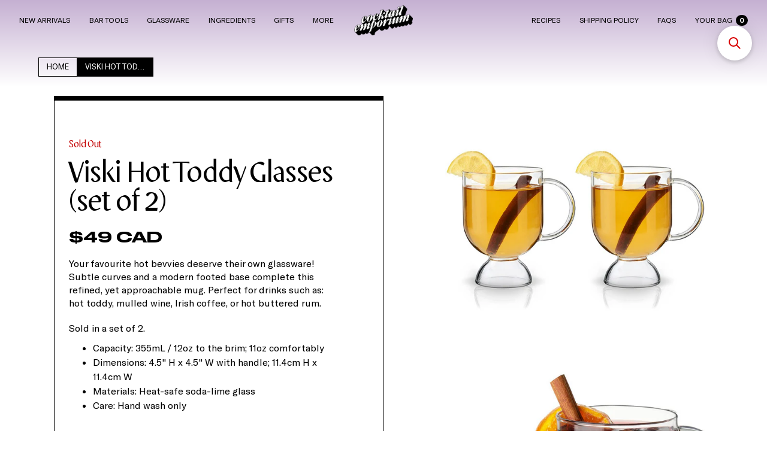

--- FILE ---
content_type: text/html; charset=utf-8
request_url: https://www.cocktailemporium.com/products/viski-hot-toddy-glasses-set-of-2
body_size: 30291
content:
<!DOCTYPE html>

<!--  Last Published: Mon Aug 05 2019 18:46:41 GMT+0000 (UTC)  -->
<html data-wf-page="5d086e3102032b100e86f5d5" data-wf-site="5d086e3102032b604686f5a8" lang="en">
  <head>
    <!-- Google tag (gtag.js) -->
<script async src="https://www.googletagmanager.com/gtag/js?id=G-6Y8TSKPK3S"></script>
<script>
  window.dataLayer = window.dataLayer || [];
  function gtag(){dataLayer.push(arguments);}
  gtag('js', new Date());

  gtag('config', 'G-6Y8TSKPK3S');
</script>
    <meta charset="utf-8">
    <meta content="width=device-width, initial-scale=1" name="viewport">
     <title>Viski Hot Toddy Glasses (set of 2)
| Cocktail Emporium</title><meta name="description" content="Your favourite hot bevvies deserve their own glassware! Subtle curves and a modern footed base complete this refined, yet approachable mug. Perfect for drinks such as: hot toddy, mulled wine, Irish coffee, or hot buttered rum. Sold in a set of 2. Capacity: 355mL / 12oz to the brim; 11oz comfortably Dimensions: 4.5&quot; H x">
    


<meta property="og:site_name" content="Cocktail Emporium">
<meta property="og:url" content="https://www.cocktailemporium.com/products/viski-hot-toddy-glasses-set-of-2">
<meta property="og:title" content="Viski Hot Toddy Glasses (set of 2)">
<meta property="og:type" content="product">
<meta property="og:description" content="Your favourite hot bevvies deserve their own glassware! Subtle curves and a modern footed base complete this refined, yet approachable mug. Perfect for drinks such as: hot toddy, mulled wine, Irish coffee, or hot buttered rum. Sold in a set of 2. Capacity: 355mL / 12oz to the brim; 11oz comfortably Dimensions: 4.5&quot; H x"><meta property="product:availability" content="oos">
  <meta property="product:price:amount" content="4900">
  <meta property="product:price:currency" content="CAD"><meta property="og:image" content="http://www.cocktailemporium.com/cdn/shop/products/1_12327138-ef6d-4497-a1c7-1176ccc33092.png?v=1633620806">
      <meta property="og:image:secure_url" content="https://www.cocktailemporium.com/cdn/shop/products/1_12327138-ef6d-4497-a1c7-1176ccc33092.png?v=1633620806">
      <meta property="og:image:width" content="1000">
      <meta property="og:image:height" content="1000">
      <meta property="og:image:alt" content="Viski Hot Toddy Glasses (set of 2)"><meta property="og:image" content="http://www.cocktailemporium.com/cdn/shop/products/3_24bfc9ea-2b5b-4890-ab90-3de15d6f7320.png?v=1633620807">
      <meta property="og:image:secure_url" content="https://www.cocktailemporium.com/cdn/shop/products/3_24bfc9ea-2b5b-4890-ab90-3de15d6f7320.png?v=1633620807">
      <meta property="og:image:width" content="1000">
      <meta property="og:image:height" content="1000">
      <meta property="og:image:alt" content="Viski Hot Toddy Glasses (set of 2)"><meta property="og:image" content="http://www.cocktailemporium.com/cdn/shop/products/2_8b0e9838-9a7f-4d3d-93b6-50b0b586a76f.png?v=1633620806">
      <meta property="og:image:secure_url" content="https://www.cocktailemporium.com/cdn/shop/products/2_8b0e9838-9a7f-4d3d-93b6-50b0b586a76f.png?v=1633620806">
      <meta property="og:image:width" content="1000">
      <meta property="og:image:height" content="1000">
      <meta property="og:image:alt" content="Viski Hot Toddy Glasses (set of 2)">

<meta name="twitter:site" content="@">

<meta name="twitter:card" content="summary_large_image">
<meta name="twitter:title" content="Viski Hot Toddy Glasses (set of 2)">
<meta name="twitter:description" content="Your favourite hot bevvies deserve their own glassware! Subtle curves and a modern footed base complete this refined, yet approachable mug. Perfect for drinks such as: hot toddy, mulled wine, Irish coffee, or hot buttered rum. Sold in a set of 2. Capacity: 355mL / 12oz to the brim; 11oz comfortably Dimensions: 4.5&quot; H x">

    <link rel="canonical" href="https://www.cocktailemporium.com/products/viski-hot-toddy-glasses-set-of-2">
    <link href="//www.cocktailemporium.com/cdn/shop/t/67/assets/normalize.css?v=48445716682461949491716326237" rel="stylesheet" type="text/css" media="all" />
    <link href="//www.cocktailemporium.com/cdn/shop/t/67/assets/webflow.css?v=25047919891413126151731552651" rel="stylesheet" type="text/css" media="all" />
    <link href="//www.cocktailemporium.com/cdn/shop/t/67/assets/cocktail-emporium-test.webflow.css?v=102978930384113290151765916402" rel="stylesheet" type="text/css" media="all" />
    <style>@media (min-width:992px) {html.w-mod-js:not(.w-mod-ix) [data-w-id="52f291dd-bc22-eba2-faf4-9915ed64d4da"] {opacity:0;-webkit-transform:translate3d(0, 2EM, 0) scale3d(1, 1, 1) rotateX(0) rotateY(0) rotateZ(0) skew(0, 0);-moz-transform:translate3d(0, 2EM, 0) scale3d(1, 1, 1) rotateX(0) rotateY(0) rotateZ(0) skew(0, 0);-ms-transform:translate3d(0, 2EM, 0) scale3d(1, 1, 1) rotateX(0) rotateY(0) rotateZ(0) skew(0, 0);transform:translate3d(0, 2EM, 0) scale3d(1, 1, 1) rotateX(0) rotateY(0) rotateZ(0) skew(0, 0);}}@media (max-width:991px) and (min-width:768px) {html.w-mod-js:not(.w-mod-ix) [data-w-id="52f291dd-bc22-eba2-faf4-9915ed64d4da"] {opacity:0;-webkit-transform:translate3d(0, 2EM, 0) scale3d(1, 1, 1) rotateX(0) rotateY(0) rotateZ(0) skew(0, 0);-moz-transform:translate3d(0, 2EM, 0) scale3d(1, 1, 1) rotateX(0) rotateY(0) rotateZ(0) skew(0, 0);-ms-transform:translate3d(0, 2EM, 0) scale3d(1, 1, 1) rotateX(0) rotateY(0) rotateZ(0) skew(0, 0);transform:translate3d(0, 2EM, 0) scale3d(1, 1, 1) rotateX(0) rotateY(0) rotateZ(0) skew(0, 0);}}</style>
    <script src="https://ajax.googleapis.com/ajax/libs/webfont/1.6.26/webfont.js" type="text/javascript"></script>
    <script type="text/javascript">
      WebFont.load({
        google: {
          families: ["Lato:100,100italic,300,300italic,400,400italic,700,700italic,900,900italic", "Inconsolata:400,700"]
        }
      });
    </script>
    <script src="https://d3e54v103j8qbb.cloudfront.net/js/jquery-3.4.1.min.220afd743d.js" type="text/javascript" integrity="sha256-CSXorXvZcTkaix6Yvo6HppcZGetbYMGWSFlBw8HfCJo=" crossorigin="anonymous"></script>
    <!-- [if lt IE 9]><script src="https://cdnjs.cloudflare.com/ajax/libs/html5shiv/3.7.3/html5shiv.min.js" type="text/javascript"></script><![endif] -->
    <script type="text/javascript">
      ! function(o, c) {
        var n = c.documentElement,
          t = " w-mod-";
        n.className += t + "js", ("ontouchstart" in o || o.DocumentTouch && c instanceof DocumentTouch) && (n.className += t + "touch")
      }(window, document);
    </script>
    
     <link rel="shortcut icon" href="//www.cocktailemporium.com/cdn/shop/files/CE-Fave_e335c2ec-9434-4b05-9204-d107e3afd8f9_32x32.png?v=1613534306" type="image/png">
    <link href="//www.cocktailemporium.com/cdn/shop/t/67/assets/webclip.png?v=45983" rel="apple-touch-icon">
    <style>
      body {
        -webkit-font-smoothing: antialiased;
        -moz-osx-font-smoothing: grayscale
      }
      .horizontal-scroller,
      .product-image-container {
        -webkit-overflow-scrolling: touch
      }
      .collection-list-wrapper-8.horizontal {
        -webkit-overflow-scrolling: touch
      }
      .navbar.white .simple-link.bag {
        color: white
      }
      .navbar.white .klaer-hamburger-line {
        background: #FFF
      }
      @media (min-width: 992px) {
        .navbar.white .simple-link {
          color: white
        }
        .navbar.white .simple-link:hover {
          border-bottom: 1px solid white;
          color: white
        }
        .navbar.white .cart-quantity {
          background: #FFF;
          color: #000
        }
        .navbar.white #CE-CorporateGiftSets {
          fill: #FFF
        }
      }
      @media (min-width: 1100px) {
        .navbar {
          font-size: 0.9em
        }
      }
      @media (min-width: 1250px) {
        .navbar {
          font-size: 0.95em
        }
      }
      ::-moz-selection {
        background: #DFA7AB;
        color: #C30000
      }
      .slide:not(.active) .slide-content-container {
        opacity: 0.3
      }
      textarea,
      input {
        background-clip: padding-box
      }
      ::selection {
        background: #DFA7AB;
        color: #C30000
      }
      @media (min-width: 992px) {
        .slide:nth-child(1) {
          top: 0em;
          left: 0em;
          z-index: 5
        }
        .slide:nth-child(2) {
          top: .5em;
          left: .5em;
          z-index: 4
        }
        .slide:nth-child(3) {
          top: 1em;
          left: 1em;
          z-index: 3
        }
        .slide:nth-child(4) {
          top: 1.5em;
          left: 1.5em;
          z-index: 2
        }
        .slide:nth-child(5) {
          top: 2em;
          left: 2em;
          z-index: 1
        }
      }
      @media (max-width: 991px) {
        .slide:nth-child(1) {
          top: 0em;
          left: 0em;
          z-index: 5
        }
        .slide:nth-child(2) {
          top: .3em;
          left: .3em;
          z-index: 4
        }
        .slide:nth-child(3) {
          top: .6em;
          left: .6em;
          z-index: 3
        }
        .slide:nth-child(4) {
          top: .9em;
          left: .9em;
          z-index: 2
        }
        .slide:nth-child(5) {
          top: 1.2em;
          left: 1.2em;
          z-index: 1
        }
      }
      .slide.active {
        z-index: 12 !important
      }
      .slide {
        cursor: pointer;
        background: white
      }
      .numbers-inner-container .number {
        color: white;
        text-shadow: -1px -1px 0 #000, 1px -1px 0 #000, -1px 1px 0 #000, 1px 1px 0 #000;
        cursor: pointer
      }
      .numbers-inner-container .number:hover {
        color: #DFA7AB;
        text-shadow: -1px -1px 0 #C30000, 1px -1px 0 #C30000, -1px 1px 0 #C30000, 1px 1px 0 #C30000
      }
      .numbers-inner-container .active {
        color: black !important;
        text-shadow: none !important
      }
    </style>
    <script>window.performance && window.performance.mark && window.performance.mark('shopify.content_for_header.start');</script><meta id="shopify-digital-wallet" name="shopify-digital-wallet" content="/1691062/digital_wallets/dialog">
<meta name="shopify-checkout-api-token" content="eb79954cc9ef30a2d8ca9cd919e7c6d3">
<meta id="in-context-paypal-metadata" data-shop-id="1691062" data-venmo-supported="false" data-environment="production" data-locale="en_US" data-paypal-v4="true" data-currency="CAD">
<link rel="alternate" type="application/json+oembed" href="https://www.cocktailemporium.com/products/viski-hot-toddy-glasses-set-of-2.oembed">
<script async="async" src="/checkouts/internal/preloads.js?locale=en-CA"></script>
<link rel="preconnect" href="https://shop.app" crossorigin="anonymous">
<script async="async" src="https://shop.app/checkouts/internal/preloads.js?locale=en-CA&shop_id=1691062" crossorigin="anonymous"></script>
<script id="apple-pay-shop-capabilities" type="application/json">{"shopId":1691062,"countryCode":"CA","currencyCode":"CAD","merchantCapabilities":["supports3DS"],"merchantId":"gid:\/\/shopify\/Shop\/1691062","merchantName":"Cocktail Emporium","requiredBillingContactFields":["postalAddress","email","phone"],"requiredShippingContactFields":["postalAddress","email","phone"],"shippingType":"shipping","supportedNetworks":["visa","masterCard","amex","discover","interac","jcb"],"total":{"type":"pending","label":"Cocktail Emporium","amount":"1.00"},"shopifyPaymentsEnabled":true,"supportsSubscriptions":true}</script>
<script id="shopify-features" type="application/json">{"accessToken":"eb79954cc9ef30a2d8ca9cd919e7c6d3","betas":["rich-media-storefront-analytics"],"domain":"www.cocktailemporium.com","predictiveSearch":true,"shopId":1691062,"locale":"en"}</script>
<script>var Shopify = Shopify || {};
Shopify.shop = "byob-cocktail-emporium.myshopify.com";
Shopify.locale = "en";
Shopify.currency = {"active":"CAD","rate":"1.0"};
Shopify.country = "CA";
Shopify.theme = {"name":"Cocktail Emporium_View Cart Side Bar Fix Live","id":143661793444,"schema_name":"Cocktail Emporium","schema_version":"1.0.0","theme_store_id":null,"role":"main"};
Shopify.theme.handle = "null";
Shopify.theme.style = {"id":null,"handle":null};
Shopify.cdnHost = "www.cocktailemporium.com/cdn";
Shopify.routes = Shopify.routes || {};
Shopify.routes.root = "/";</script>
<script type="module">!function(o){(o.Shopify=o.Shopify||{}).modules=!0}(window);</script>
<script>!function(o){function n(){var o=[];function n(){o.push(Array.prototype.slice.apply(arguments))}return n.q=o,n}var t=o.Shopify=o.Shopify||{};t.loadFeatures=n(),t.autoloadFeatures=n()}(window);</script>
<script>
  window.ShopifyPay = window.ShopifyPay || {};
  window.ShopifyPay.apiHost = "shop.app\/pay";
  window.ShopifyPay.redirectState = null;
</script>
<script id="shop-js-analytics" type="application/json">{"pageType":"product"}</script>
<script defer="defer" async type="module" src="//www.cocktailemporium.com/cdn/shopifycloud/shop-js/modules/v2/client.init-shop-cart-sync_C5BV16lS.en.esm.js"></script>
<script defer="defer" async type="module" src="//www.cocktailemporium.com/cdn/shopifycloud/shop-js/modules/v2/chunk.common_CygWptCX.esm.js"></script>
<script type="module">
  await import("//www.cocktailemporium.com/cdn/shopifycloud/shop-js/modules/v2/client.init-shop-cart-sync_C5BV16lS.en.esm.js");
await import("//www.cocktailemporium.com/cdn/shopifycloud/shop-js/modules/v2/chunk.common_CygWptCX.esm.js");

  window.Shopify.SignInWithShop?.initShopCartSync?.({"fedCMEnabled":true,"windoidEnabled":true});

</script>
<script>
  window.Shopify = window.Shopify || {};
  if (!window.Shopify.featureAssets) window.Shopify.featureAssets = {};
  window.Shopify.featureAssets['shop-js'] = {"shop-cart-sync":["modules/v2/client.shop-cart-sync_ZFArdW7E.en.esm.js","modules/v2/chunk.common_CygWptCX.esm.js"],"init-fed-cm":["modules/v2/client.init-fed-cm_CmiC4vf6.en.esm.js","modules/v2/chunk.common_CygWptCX.esm.js"],"shop-button":["modules/v2/client.shop-button_tlx5R9nI.en.esm.js","modules/v2/chunk.common_CygWptCX.esm.js"],"shop-cash-offers":["modules/v2/client.shop-cash-offers_DOA2yAJr.en.esm.js","modules/v2/chunk.common_CygWptCX.esm.js","modules/v2/chunk.modal_D71HUcav.esm.js"],"init-windoid":["modules/v2/client.init-windoid_sURxWdc1.en.esm.js","modules/v2/chunk.common_CygWptCX.esm.js"],"shop-toast-manager":["modules/v2/client.shop-toast-manager_ClPi3nE9.en.esm.js","modules/v2/chunk.common_CygWptCX.esm.js"],"init-shop-email-lookup-coordinator":["modules/v2/client.init-shop-email-lookup-coordinator_B8hsDcYM.en.esm.js","modules/v2/chunk.common_CygWptCX.esm.js"],"init-shop-cart-sync":["modules/v2/client.init-shop-cart-sync_C5BV16lS.en.esm.js","modules/v2/chunk.common_CygWptCX.esm.js"],"avatar":["modules/v2/client.avatar_BTnouDA3.en.esm.js"],"pay-button":["modules/v2/client.pay-button_FdsNuTd3.en.esm.js","modules/v2/chunk.common_CygWptCX.esm.js"],"init-customer-accounts":["modules/v2/client.init-customer-accounts_DxDtT_ad.en.esm.js","modules/v2/client.shop-login-button_C5VAVYt1.en.esm.js","modules/v2/chunk.common_CygWptCX.esm.js","modules/v2/chunk.modal_D71HUcav.esm.js"],"init-shop-for-new-customer-accounts":["modules/v2/client.init-shop-for-new-customer-accounts_ChsxoAhi.en.esm.js","modules/v2/client.shop-login-button_C5VAVYt1.en.esm.js","modules/v2/chunk.common_CygWptCX.esm.js","modules/v2/chunk.modal_D71HUcav.esm.js"],"shop-login-button":["modules/v2/client.shop-login-button_C5VAVYt1.en.esm.js","modules/v2/chunk.common_CygWptCX.esm.js","modules/v2/chunk.modal_D71HUcav.esm.js"],"init-customer-accounts-sign-up":["modules/v2/client.init-customer-accounts-sign-up_CPSyQ0Tj.en.esm.js","modules/v2/client.shop-login-button_C5VAVYt1.en.esm.js","modules/v2/chunk.common_CygWptCX.esm.js","modules/v2/chunk.modal_D71HUcav.esm.js"],"shop-follow-button":["modules/v2/client.shop-follow-button_Cva4Ekp9.en.esm.js","modules/v2/chunk.common_CygWptCX.esm.js","modules/v2/chunk.modal_D71HUcav.esm.js"],"checkout-modal":["modules/v2/client.checkout-modal_BPM8l0SH.en.esm.js","modules/v2/chunk.common_CygWptCX.esm.js","modules/v2/chunk.modal_D71HUcav.esm.js"],"lead-capture":["modules/v2/client.lead-capture_Bi8yE_yS.en.esm.js","modules/v2/chunk.common_CygWptCX.esm.js","modules/v2/chunk.modal_D71HUcav.esm.js"],"shop-login":["modules/v2/client.shop-login_D6lNrXab.en.esm.js","modules/v2/chunk.common_CygWptCX.esm.js","modules/v2/chunk.modal_D71HUcav.esm.js"],"payment-terms":["modules/v2/client.payment-terms_CZxnsJam.en.esm.js","modules/v2/chunk.common_CygWptCX.esm.js","modules/v2/chunk.modal_D71HUcav.esm.js"]};
</script>
<script>(function() {
  var isLoaded = false;
  function asyncLoad() {
    if (isLoaded) return;
    isLoaded = true;
    var urls = ["\/\/shopify.privy.com\/widget.js?shop=byob-cocktail-emporium.myshopify.com","https:\/\/d10lpsik1i8c69.cloudfront.net\/w.js?shop=byob-cocktail-emporium.myshopify.com","https:\/\/storage.nfcube.com\/instafeed-d7c54193bdd92625849bbf4d950f2d08.js?shop=byob-cocktail-emporium.myshopify.com","https:\/\/searchanise-ef84.kxcdn.com\/widgets\/shopify\/init.js?a=3m8P9T9F2M\u0026shop=byob-cocktail-emporium.myshopify.com"];
    for (var i = 0; i < urls.length; i++) {
      var s = document.createElement('script');
      s.type = 'text/javascript';
      s.async = true;
      s.src = urls[i];
      var x = document.getElementsByTagName('script')[0];
      x.parentNode.insertBefore(s, x);
    }
  };
  if(window.attachEvent) {
    window.attachEvent('onload', asyncLoad);
  } else {
    window.addEventListener('load', asyncLoad, false);
  }
})();</script>
<script id="__st">var __st={"a":1691062,"offset":-18000,"reqid":"e4fd707a-ace8-4fc7-ac54-cbdaf6642033-1768806216","pageurl":"www.cocktailemporium.com\/products\/viski-hot-toddy-glasses-set-of-2","u":"5a2852b39d32","p":"product","rtyp":"product","rid":7040413499556};</script>
<script>window.ShopifyPaypalV4VisibilityTracking = true;</script>
<script id="captcha-bootstrap">!function(){'use strict';const t='contact',e='account',n='new_comment',o=[[t,t],['blogs',n],['comments',n],[t,'customer']],c=[[e,'customer_login'],[e,'guest_login'],[e,'recover_customer_password'],[e,'create_customer']],r=t=>t.map((([t,e])=>`form[action*='/${t}']:not([data-nocaptcha='true']) input[name='form_type'][value='${e}']`)).join(','),a=t=>()=>t?[...document.querySelectorAll(t)].map((t=>t.form)):[];function s(){const t=[...o],e=r(t);return a(e)}const i='password',u='form_key',d=['recaptcha-v3-token','g-recaptcha-response','h-captcha-response',i],f=()=>{try{return window.sessionStorage}catch{return}},m='__shopify_v',_=t=>t.elements[u];function p(t,e,n=!1){try{const o=window.sessionStorage,c=JSON.parse(o.getItem(e)),{data:r}=function(t){const{data:e,action:n}=t;return t[m]||n?{data:e,action:n}:{data:t,action:n}}(c);for(const[e,n]of Object.entries(r))t.elements[e]&&(t.elements[e].value=n);n&&o.removeItem(e)}catch(o){console.error('form repopulation failed',{error:o})}}const l='form_type',E='cptcha';function T(t){t.dataset[E]=!0}const w=window,h=w.document,L='Shopify',v='ce_forms',y='captcha';let A=!1;((t,e)=>{const n=(g='f06e6c50-85a8-45c8-87d0-21a2b65856fe',I='https://cdn.shopify.com/shopifycloud/storefront-forms-hcaptcha/ce_storefront_forms_captcha_hcaptcha.v1.5.2.iife.js',D={infoText:'Protected by hCaptcha',privacyText:'Privacy',termsText:'Terms'},(t,e,n)=>{const o=w[L][v],c=o.bindForm;if(c)return c(t,g,e,D).then(n);var r;o.q.push([[t,g,e,D],n]),r=I,A||(h.body.append(Object.assign(h.createElement('script'),{id:'captcha-provider',async:!0,src:r})),A=!0)});var g,I,D;w[L]=w[L]||{},w[L][v]=w[L][v]||{},w[L][v].q=[],w[L][y]=w[L][y]||{},w[L][y].protect=function(t,e){n(t,void 0,e),T(t)},Object.freeze(w[L][y]),function(t,e,n,w,h,L){const[v,y,A,g]=function(t,e,n){const i=e?o:[],u=t?c:[],d=[...i,...u],f=r(d),m=r(i),_=r(d.filter((([t,e])=>n.includes(e))));return[a(f),a(m),a(_),s()]}(w,h,L),I=t=>{const e=t.target;return e instanceof HTMLFormElement?e:e&&e.form},D=t=>v().includes(t);t.addEventListener('submit',(t=>{const e=I(t);if(!e)return;const n=D(e)&&!e.dataset.hcaptchaBound&&!e.dataset.recaptchaBound,o=_(e),c=g().includes(e)&&(!o||!o.value);(n||c)&&t.preventDefault(),c&&!n&&(function(t){try{if(!f())return;!function(t){const e=f();if(!e)return;const n=_(t);if(!n)return;const o=n.value;o&&e.removeItem(o)}(t);const e=Array.from(Array(32),(()=>Math.random().toString(36)[2])).join('');!function(t,e){_(t)||t.append(Object.assign(document.createElement('input'),{type:'hidden',name:u})),t.elements[u].value=e}(t,e),function(t,e){const n=f();if(!n)return;const o=[...t.querySelectorAll(`input[type='${i}']`)].map((({name:t})=>t)),c=[...d,...o],r={};for(const[a,s]of new FormData(t).entries())c.includes(a)||(r[a]=s);n.setItem(e,JSON.stringify({[m]:1,action:t.action,data:r}))}(t,e)}catch(e){console.error('failed to persist form',e)}}(e),e.submit())}));const S=(t,e)=>{t&&!t.dataset[E]&&(n(t,e.some((e=>e===t))),T(t))};for(const o of['focusin','change'])t.addEventListener(o,(t=>{const e=I(t);D(e)&&S(e,y())}));const B=e.get('form_key'),M=e.get(l),P=B&&M;t.addEventListener('DOMContentLoaded',(()=>{const t=y();if(P)for(const e of t)e.elements[l].value===M&&p(e,B);[...new Set([...A(),...v().filter((t=>'true'===t.dataset.shopifyCaptcha))])].forEach((e=>S(e,t)))}))}(h,new URLSearchParams(w.location.search),n,t,e,['guest_login'])})(!0,!0)}();</script>
<script integrity="sha256-4kQ18oKyAcykRKYeNunJcIwy7WH5gtpwJnB7kiuLZ1E=" data-source-attribution="shopify.loadfeatures" defer="defer" src="//www.cocktailemporium.com/cdn/shopifycloud/storefront/assets/storefront/load_feature-a0a9edcb.js" crossorigin="anonymous"></script>
<script crossorigin="anonymous" defer="defer" src="//www.cocktailemporium.com/cdn/shopifycloud/storefront/assets/shopify_pay/storefront-65b4c6d7.js?v=20250812"></script>
<script data-source-attribution="shopify.dynamic_checkout.dynamic.init">var Shopify=Shopify||{};Shopify.PaymentButton=Shopify.PaymentButton||{isStorefrontPortableWallets:!0,init:function(){window.Shopify.PaymentButton.init=function(){};var t=document.createElement("script");t.src="https://www.cocktailemporium.com/cdn/shopifycloud/portable-wallets/latest/portable-wallets.en.js",t.type="module",document.head.appendChild(t)}};
</script>
<script data-source-attribution="shopify.dynamic_checkout.buyer_consent">
  function portableWalletsHideBuyerConsent(e){var t=document.getElementById("shopify-buyer-consent"),n=document.getElementById("shopify-subscription-policy-button");t&&n&&(t.classList.add("hidden"),t.setAttribute("aria-hidden","true"),n.removeEventListener("click",e))}function portableWalletsShowBuyerConsent(e){var t=document.getElementById("shopify-buyer-consent"),n=document.getElementById("shopify-subscription-policy-button");t&&n&&(t.classList.remove("hidden"),t.removeAttribute("aria-hidden"),n.addEventListener("click",e))}window.Shopify?.PaymentButton&&(window.Shopify.PaymentButton.hideBuyerConsent=portableWalletsHideBuyerConsent,window.Shopify.PaymentButton.showBuyerConsent=portableWalletsShowBuyerConsent);
</script>
<script data-source-attribution="shopify.dynamic_checkout.cart.bootstrap">document.addEventListener("DOMContentLoaded",(function(){function t(){return document.querySelector("shopify-accelerated-checkout-cart, shopify-accelerated-checkout")}if(t())Shopify.PaymentButton.init();else{new MutationObserver((function(e,n){t()&&(Shopify.PaymentButton.init(),n.disconnect())})).observe(document.body,{childList:!0,subtree:!0})}}));
</script>
<link id="shopify-accelerated-checkout-styles" rel="stylesheet" media="screen" href="https://www.cocktailemporium.com/cdn/shopifycloud/portable-wallets/latest/accelerated-checkout-backwards-compat.css" crossorigin="anonymous">
<style id="shopify-accelerated-checkout-cart">
        #shopify-buyer-consent {
  margin-top: 1em;
  display: inline-block;
  width: 100%;
}

#shopify-buyer-consent.hidden {
  display: none;
}

#shopify-subscription-policy-button {
  background: none;
  border: none;
  padding: 0;
  text-decoration: underline;
  font-size: inherit;
  cursor: pointer;
}

#shopify-subscription-policy-button::before {
  box-shadow: none;
}

      </style>

<script>window.performance && window.performance.mark && window.performance.mark('shopify.content_for_header.end');</script>
  <!-- BEGIN app block: shopify://apps/selecty/blocks/app-embed/a005a4a7-4aa2-4155-9c2b-0ab41acbf99c --><template id="sel-form-template">
  <div id="sel-form" style="display: none;">
    <form method="post" action="/localization" id="localization_form" accept-charset="UTF-8" class="shopify-localization-form" enctype="multipart/form-data"><input type="hidden" name="form_type" value="localization" /><input type="hidden" name="utf8" value="✓" /><input type="hidden" name="_method" value="put" /><input type="hidden" name="return_to" value="/products/viski-hot-toddy-glasses-set-of-2" />
      <input type="hidden" name="country_code" value="CA">
      <input type="hidden" name="language_code" value="en">
    </form>
  </div>
</template>


  <script>
    (function () {
      window.$selector = window.$selector || []; // Create empty queue for action (sdk) if user has not created his yet
      // Fetch geodata only for new users
      const wasRedirected = localStorage.getItem('sel-autodetect') === '1';

      if (!wasRedirected) {
        window.selectorConfigGeoData = fetch('/browsing_context_suggestions.json?source=geolocation_recommendation&country[enabled]=true&currency[enabled]=true&language[enabled]=true', {
          method: 'GET',
          mode: 'cors',
          cache: 'default',
          credentials: 'same-origin',
          headers: {
            'Content-Type': 'application/json',
            'Access-Control-Allow-Origin': '*'
          },
          redirect: 'follow',
          referrerPolicy: 'no-referrer',
        });
      }
    })()
  </script>
  <script type="application/json" id="__selectors_json">
    {
    "selectors": 
  [{"title":"Currency Selector","status":"published","visibility":[],"design":{"resource":"currencies","resourceList":["currencies"],"type":"drop-down","theme":"basic","scheme":"basic","short":"currencies","search":"none","scale":75,"styles":{"general":"","extra":""},"reverse":true,"view":"all","flagMode":"flag","colors":{"text":{"red":32,"green":34,"blue":35,"alpha":1,"filter":"invert(9%) sepia(9%) saturate(413%) hue-rotate(155deg) brightness(98%) contrast(89%)"},"accent":{"red":32,"green":34,"blue":35,"alpha":1,"filter":"invert(11%) sepia(8%) saturate(375%) hue-rotate(155deg) brightness(93%) contrast(93%)"},"background":{"red":255,"green":255,"blue":255,"alpha":1,"filter":"invert(100%) sepia(100%) saturate(0%) hue-rotate(288deg) brightness(102%) contrast(102%)"}},"withoutShadowRoot":false,"hideUnavailableResources":false,"typography":{"default":{"fontFamily":"Helvetica","fontStyle":"normal","fontWeight":"normal","size":{"value":14,"dimension":"px"},"custom":false},"accent":{"fontFamily":"Helvetica","fontStyle":"normal","fontWeight":"normal","size":{"value":14,"dimension":"px"},"custom":false}},"position":{"type":"fixed","value":{"horizontal":"right","vertical":"bottom"}},"visibility":{"breakpoints":["xs","sm","md","lg","xl"],"params":{"logicVariant":"include","resources":[],"retainDuringSession":false},"countries":{"logicVariant":"include","resources":[]},"languages":{"logicVariant":"include","resources":[]},"urls":{"logicVariant":"include","resources":[],"allowSubpaths":false}}},"id":"IS622382","i18n":{"original":{}}}],
    "store": 
  
    {"isBrandingStore":true,"shouldBranding":false}
  
,
    "autodetect": 
  null
,
    "autoRedirect": 
  null
,
    "customResources": 
  [],
    "markets": [{"enabled":true,"locale":"en","countries":["CA"],"webPresence":{"alternateLocales":[],"defaultLocale":"en","subfolderSuffix":null,"domain":{"host":"www.cocktailemporium.com"}},"localCurrencies":false,"curr":{"code":"CAD"},"alternateLocales":[],"domain":{"host":"www.cocktailemporium.com"},"name":"Canada","regions":[{"code":"CA"}],"country":"CA","title":"Canada","host":"www.cocktailemporium.com"},{"enabled":true,"locale":"en","countries":["US"],"webPresence":{"alternateLocales":[],"defaultLocale":"en","subfolderSuffix":null,"domain":{"host":"www.cocktailemporium.com"}},"localCurrencies":false,"curr":{"code":"USD"},"alternateLocales":[],"domain":{"host":"www.cocktailemporium.com"},"name":"United States","regions":[{"code":"US"}],"country":"US","title":"United States","host":"www.cocktailemporium.com"}],
    "languages": [{"country":"CA","subfolderSuffix":null,"title":"English","code":"en","alias":"en","endonym":"English","primary":true,"published":true},{"country":"US","subfolderSuffix":null,"title":"English","code":"en","alias":"en","endonym":"English","primary":true,"published":true}],
    "currentMarketLanguages": [{"title":"English","code":"en"}],
    "currencies": [{"title":"Canadian Dollar","code":"CAD","symbol":"$","country":"CA"},{"title":"United States Dollar","code":"USD","symbol":"$","country":"US"}],
    "countries": [{"code":"CA","localCurrencies":false,"currency":{"code":"CAD","enabled":false,"title":"Canadian Dollar","symbol":"$"},"title":"Canada","primary":true},{"code":"US","localCurrencies":false,"currency":{"code":"USD","enabled":false,"title":"United States Dollar","symbol":"$"},"title":"United States","primary":false}],
    "currentCountry": {"title":"Canada","code":"CA","currency": {"title": "Canadian Dollar","code": "CAD","symbol": "$"}},
    "currentLanguage": {
      "title": "English",
      "code": "en",
      "primary": true
    },
    "currentCurrency": {
      "title": "Canadian Dollar",
      "code": "CAD",
      "country":"CA",
      "symbol": "$"
    },
    "currentMarket": null,
    "shopDomain":"www.cocktailemporium.com",
    "shopCountry": "CA"
    }
  </script>



  <script src="https://cdn.shopify.com/extensions/019ae986-87b6-760c-8bc6-30c5bebc8610/starter-kit-166/assets/selectors.js" async></script>



<!-- END app block --><!-- BEGIN app block: shopify://apps/klaviyo-email-marketing-sms/blocks/klaviyo-onsite-embed/2632fe16-c075-4321-a88b-50b567f42507 -->












  <script async src="https://static.klaviyo.com/onsite/js/UdzCYk/klaviyo.js?company_id=UdzCYk"></script>
  <script>!function(){if(!window.klaviyo){window._klOnsite=window._klOnsite||[];try{window.klaviyo=new Proxy({},{get:function(n,i){return"push"===i?function(){var n;(n=window._klOnsite).push.apply(n,arguments)}:function(){for(var n=arguments.length,o=new Array(n),w=0;w<n;w++)o[w]=arguments[w];var t="function"==typeof o[o.length-1]?o.pop():void 0,e=new Promise((function(n){window._klOnsite.push([i].concat(o,[function(i){t&&t(i),n(i)}]))}));return e}}})}catch(n){window.klaviyo=window.klaviyo||[],window.klaviyo.push=function(){var n;(n=window._klOnsite).push.apply(n,arguments)}}}}();</script>

  
    <script id="viewed_product">
      if (item == null) {
        var _learnq = _learnq || [];

        var MetafieldReviews = null
        var MetafieldYotpoRating = null
        var MetafieldYotpoCount = null
        var MetafieldLooxRating = null
        var MetafieldLooxCount = null
        var okendoProduct = null
        var okendoProductReviewCount = null
        var okendoProductReviewAverageValue = null
        try {
          // The following fields are used for Customer Hub recently viewed in order to add reviews.
          // This information is not part of __kla_viewed. Instead, it is part of __kla_viewed_reviewed_items
          MetafieldReviews = {};
          MetafieldYotpoRating = null
          MetafieldYotpoCount = null
          MetafieldLooxRating = null
          MetafieldLooxCount = null

          okendoProduct = null
          // If the okendo metafield is not legacy, it will error, which then requires the new json formatted data
          if (okendoProduct && 'error' in okendoProduct) {
            okendoProduct = null
          }
          okendoProductReviewCount = okendoProduct ? okendoProduct.reviewCount : null
          okendoProductReviewAverageValue = okendoProduct ? okendoProduct.reviewAverageValue : null
        } catch (error) {
          console.error('Error in Klaviyo onsite reviews tracking:', error);
        }

        var item = {
          Name: "Viski Hot Toddy Glasses (set of 2)",
          ProductID: 7040413499556,
          Categories: ["All Products","Glassware","High Rollers Glassware","High Rollers Lounge","Holiday Hits","Hot Beverage Glasses","Specialty Glassware","Whisky Lovers","Wine"],
          ImageURL: "https://www.cocktailemporium.com/cdn/shop/products/1_12327138-ef6d-4497-a1c7-1176ccc33092_grande.png?v=1633620806",
          URL: "https://www.cocktailemporium.com/products/viski-hot-toddy-glasses-set-of-2",
          Brand: "True Fabrications",
          Price: "$49.00 CAD",
          Value: "49.00",
          CompareAtPrice: "$0.00 CAD"
        };
        _learnq.push(['track', 'Viewed Product', item]);
        _learnq.push(['trackViewedItem', {
          Title: item.Name,
          ItemId: item.ProductID,
          Categories: item.Categories,
          ImageUrl: item.ImageURL,
          Url: item.URL,
          Metadata: {
            Brand: item.Brand,
            Price: item.Price,
            Value: item.Value,
            CompareAtPrice: item.CompareAtPrice
          },
          metafields:{
            reviews: MetafieldReviews,
            yotpo:{
              rating: MetafieldYotpoRating,
              count: MetafieldYotpoCount,
            },
            loox:{
              rating: MetafieldLooxRating,
              count: MetafieldLooxCount,
            },
            okendo: {
              rating: okendoProductReviewAverageValue,
              count: okendoProductReviewCount,
            }
          }
        }]);
      }
    </script>
  




  <script>
    window.klaviyoReviewsProductDesignMode = false
  </script>







<!-- END app block --><!-- BEGIN app block: shopify://apps/also-bought/blocks/app-embed-block/b94b27b4-738d-4d92-9e60-43c22d1da3f2 --><script>
    window.codeblackbelt = window.codeblackbelt || {};
    window.codeblackbelt.shop = window.codeblackbelt.shop || 'byob-cocktail-emporium.myshopify.com';
    
        window.codeblackbelt.productId = 7040413499556;</script><script src="//cdn.codeblackbelt.com/widgets/also-bought/main.min.js?version=2026011902-0500" async></script>
<!-- END app block --><link href="https://monorail-edge.shopifysvc.com" rel="dns-prefetch">
<script>(function(){if ("sendBeacon" in navigator && "performance" in window) {try {var session_token_from_headers = performance.getEntriesByType('navigation')[0].serverTiming.find(x => x.name == '_s').description;} catch {var session_token_from_headers = undefined;}var session_cookie_matches = document.cookie.match(/_shopify_s=([^;]*)/);var session_token_from_cookie = session_cookie_matches && session_cookie_matches.length === 2 ? session_cookie_matches[1] : "";var session_token = session_token_from_headers || session_token_from_cookie || "";function handle_abandonment_event(e) {var entries = performance.getEntries().filter(function(entry) {return /monorail-edge.shopifysvc.com/.test(entry.name);});if (!window.abandonment_tracked && entries.length === 0) {window.abandonment_tracked = true;var currentMs = Date.now();var navigation_start = performance.timing.navigationStart;var payload = {shop_id: 1691062,url: window.location.href,navigation_start,duration: currentMs - navigation_start,session_token,page_type: "product"};window.navigator.sendBeacon("https://monorail-edge.shopifysvc.com/v1/produce", JSON.stringify({schema_id: "online_store_buyer_site_abandonment/1.1",payload: payload,metadata: {event_created_at_ms: currentMs,event_sent_at_ms: currentMs}}));}}window.addEventListener('pagehide', handle_abandonment_event);}}());</script>
<script id="web-pixels-manager-setup">(function e(e,d,r,n,o){if(void 0===o&&(o={}),!Boolean(null===(a=null===(i=window.Shopify)||void 0===i?void 0:i.analytics)||void 0===a?void 0:a.replayQueue)){var i,a;window.Shopify=window.Shopify||{};var t=window.Shopify;t.analytics=t.analytics||{};var s=t.analytics;s.replayQueue=[],s.publish=function(e,d,r){return s.replayQueue.push([e,d,r]),!0};try{self.performance.mark("wpm:start")}catch(e){}var l=function(){var e={modern:/Edge?\/(1{2}[4-9]|1[2-9]\d|[2-9]\d{2}|\d{4,})\.\d+(\.\d+|)|Firefox\/(1{2}[4-9]|1[2-9]\d|[2-9]\d{2}|\d{4,})\.\d+(\.\d+|)|Chrom(ium|e)\/(9{2}|\d{3,})\.\d+(\.\d+|)|(Maci|X1{2}).+ Version\/(15\.\d+|(1[6-9]|[2-9]\d|\d{3,})\.\d+)([,.]\d+|)( \(\w+\)|)( Mobile\/\w+|) Safari\/|Chrome.+OPR\/(9{2}|\d{3,})\.\d+\.\d+|(CPU[ +]OS|iPhone[ +]OS|CPU[ +]iPhone|CPU IPhone OS|CPU iPad OS)[ +]+(15[._]\d+|(1[6-9]|[2-9]\d|\d{3,})[._]\d+)([._]\d+|)|Android:?[ /-](13[3-9]|1[4-9]\d|[2-9]\d{2}|\d{4,})(\.\d+|)(\.\d+|)|Android.+Firefox\/(13[5-9]|1[4-9]\d|[2-9]\d{2}|\d{4,})\.\d+(\.\d+|)|Android.+Chrom(ium|e)\/(13[3-9]|1[4-9]\d|[2-9]\d{2}|\d{4,})\.\d+(\.\d+|)|SamsungBrowser\/([2-9]\d|\d{3,})\.\d+/,legacy:/Edge?\/(1[6-9]|[2-9]\d|\d{3,})\.\d+(\.\d+|)|Firefox\/(5[4-9]|[6-9]\d|\d{3,})\.\d+(\.\d+|)|Chrom(ium|e)\/(5[1-9]|[6-9]\d|\d{3,})\.\d+(\.\d+|)([\d.]+$|.*Safari\/(?![\d.]+ Edge\/[\d.]+$))|(Maci|X1{2}).+ Version\/(10\.\d+|(1[1-9]|[2-9]\d|\d{3,})\.\d+)([,.]\d+|)( \(\w+\)|)( Mobile\/\w+|) Safari\/|Chrome.+OPR\/(3[89]|[4-9]\d|\d{3,})\.\d+\.\d+|(CPU[ +]OS|iPhone[ +]OS|CPU[ +]iPhone|CPU IPhone OS|CPU iPad OS)[ +]+(10[._]\d+|(1[1-9]|[2-9]\d|\d{3,})[._]\d+)([._]\d+|)|Android:?[ /-](13[3-9]|1[4-9]\d|[2-9]\d{2}|\d{4,})(\.\d+|)(\.\d+|)|Mobile Safari.+OPR\/([89]\d|\d{3,})\.\d+\.\d+|Android.+Firefox\/(13[5-9]|1[4-9]\d|[2-9]\d{2}|\d{4,})\.\d+(\.\d+|)|Android.+Chrom(ium|e)\/(13[3-9]|1[4-9]\d|[2-9]\d{2}|\d{4,})\.\d+(\.\d+|)|Android.+(UC? ?Browser|UCWEB|U3)[ /]?(15\.([5-9]|\d{2,})|(1[6-9]|[2-9]\d|\d{3,})\.\d+)\.\d+|SamsungBrowser\/(5\.\d+|([6-9]|\d{2,})\.\d+)|Android.+MQ{2}Browser\/(14(\.(9|\d{2,})|)|(1[5-9]|[2-9]\d|\d{3,})(\.\d+|))(\.\d+|)|K[Aa][Ii]OS\/(3\.\d+|([4-9]|\d{2,})\.\d+)(\.\d+|)/},d=e.modern,r=e.legacy,n=navigator.userAgent;return n.match(d)?"modern":n.match(r)?"legacy":"unknown"}(),u="modern"===l?"modern":"legacy",c=(null!=n?n:{modern:"",legacy:""})[u],f=function(e){return[e.baseUrl,"/wpm","/b",e.hashVersion,"modern"===e.buildTarget?"m":"l",".js"].join("")}({baseUrl:d,hashVersion:r,buildTarget:u}),m=function(e){var d=e.version,r=e.bundleTarget,n=e.surface,o=e.pageUrl,i=e.monorailEndpoint;return{emit:function(e){var a=e.status,t=e.errorMsg,s=(new Date).getTime(),l=JSON.stringify({metadata:{event_sent_at_ms:s},events:[{schema_id:"web_pixels_manager_load/3.1",payload:{version:d,bundle_target:r,page_url:o,status:a,surface:n,error_msg:t},metadata:{event_created_at_ms:s}}]});if(!i)return console&&console.warn&&console.warn("[Web Pixels Manager] No Monorail endpoint provided, skipping logging."),!1;try{return self.navigator.sendBeacon.bind(self.navigator)(i,l)}catch(e){}var u=new XMLHttpRequest;try{return u.open("POST",i,!0),u.setRequestHeader("Content-Type","text/plain"),u.send(l),!0}catch(e){return console&&console.warn&&console.warn("[Web Pixels Manager] Got an unhandled error while logging to Monorail."),!1}}}}({version:r,bundleTarget:l,surface:e.surface,pageUrl:self.location.href,monorailEndpoint:e.monorailEndpoint});try{o.browserTarget=l,function(e){var d=e.src,r=e.async,n=void 0===r||r,o=e.onload,i=e.onerror,a=e.sri,t=e.scriptDataAttributes,s=void 0===t?{}:t,l=document.createElement("script"),u=document.querySelector("head"),c=document.querySelector("body");if(l.async=n,l.src=d,a&&(l.integrity=a,l.crossOrigin="anonymous"),s)for(var f in s)if(Object.prototype.hasOwnProperty.call(s,f))try{l.dataset[f]=s[f]}catch(e){}if(o&&l.addEventListener("load",o),i&&l.addEventListener("error",i),u)u.appendChild(l);else{if(!c)throw new Error("Did not find a head or body element to append the script");c.appendChild(l)}}({src:f,async:!0,onload:function(){if(!function(){var e,d;return Boolean(null===(d=null===(e=window.Shopify)||void 0===e?void 0:e.analytics)||void 0===d?void 0:d.initialized)}()){var d=window.webPixelsManager.init(e)||void 0;if(d){var r=window.Shopify.analytics;r.replayQueue.forEach((function(e){var r=e[0],n=e[1],o=e[2];d.publishCustomEvent(r,n,o)})),r.replayQueue=[],r.publish=d.publishCustomEvent,r.visitor=d.visitor,r.initialized=!0}}},onerror:function(){return m.emit({status:"failed",errorMsg:"".concat(f," has failed to load")})},sri:function(e){var d=/^sha384-[A-Za-z0-9+/=]+$/;return"string"==typeof e&&d.test(e)}(c)?c:"",scriptDataAttributes:o}),m.emit({status:"loading"})}catch(e){m.emit({status:"failed",errorMsg:(null==e?void 0:e.message)||"Unknown error"})}}})({shopId: 1691062,storefrontBaseUrl: "https://www.cocktailemporium.com",extensionsBaseUrl: "https://extensions.shopifycdn.com/cdn/shopifycloud/web-pixels-manager",monorailEndpoint: "https://monorail-edge.shopifysvc.com/unstable/produce_batch",surface: "storefront-renderer",enabledBetaFlags: ["2dca8a86"],webPixelsConfigList: [{"id":"1234075812","configuration":"{\"accountID\":\"UdzCYk\",\"webPixelConfig\":\"eyJlbmFibGVBZGRlZFRvQ2FydEV2ZW50cyI6IHRydWV9\"}","eventPayloadVersion":"v1","runtimeContext":"STRICT","scriptVersion":"524f6c1ee37bacdca7657a665bdca589","type":"APP","apiClientId":123074,"privacyPurposes":["ANALYTICS","MARKETING"],"dataSharingAdjustments":{"protectedCustomerApprovalScopes":["read_customer_address","read_customer_email","read_customer_name","read_customer_personal_data","read_customer_phone"]}},{"id":"584056996","configuration":"{\"config\":\"{\\\"pixel_id\\\":\\\"G-WENHKLLC67\\\",\\\"gtag_events\\\":[{\\\"type\\\":\\\"purchase\\\",\\\"action_label\\\":\\\"G-WENHKLLC67\\\"},{\\\"type\\\":\\\"page_view\\\",\\\"action_label\\\":\\\"G-WENHKLLC67\\\"},{\\\"type\\\":\\\"view_item\\\",\\\"action_label\\\":\\\"G-WENHKLLC67\\\"},{\\\"type\\\":\\\"search\\\",\\\"action_label\\\":\\\"G-WENHKLLC67\\\"},{\\\"type\\\":\\\"add_to_cart\\\",\\\"action_label\\\":\\\"G-WENHKLLC67\\\"},{\\\"type\\\":\\\"begin_checkout\\\",\\\"action_label\\\":\\\"G-WENHKLLC67\\\"},{\\\"type\\\":\\\"add_payment_info\\\",\\\"action_label\\\":\\\"G-WENHKLLC67\\\"}],\\\"enable_monitoring_mode\\\":false}\"}","eventPayloadVersion":"v1","runtimeContext":"OPEN","scriptVersion":"b2a88bafab3e21179ed38636efcd8a93","type":"APP","apiClientId":1780363,"privacyPurposes":[],"dataSharingAdjustments":{"protectedCustomerApprovalScopes":["read_customer_address","read_customer_email","read_customer_name","read_customer_personal_data","read_customer_phone"]}},{"id":"349667492","configuration":"{\"apiKey\":\"3m8P9T9F2M\", \"host\":\"searchserverapi.com\"}","eventPayloadVersion":"v1","runtimeContext":"STRICT","scriptVersion":"5559ea45e47b67d15b30b79e7c6719da","type":"APP","apiClientId":578825,"privacyPurposes":["ANALYTICS"],"dataSharingAdjustments":{"protectedCustomerApprovalScopes":["read_customer_personal_data"]}},{"id":"233504932","configuration":"{\"pixel_id\":\"129981580992179\",\"pixel_type\":\"facebook_pixel\",\"metaapp_system_user_token\":\"-\"}","eventPayloadVersion":"v1","runtimeContext":"OPEN","scriptVersion":"ca16bc87fe92b6042fbaa3acc2fbdaa6","type":"APP","apiClientId":2329312,"privacyPurposes":["ANALYTICS","MARKETING","SALE_OF_DATA"],"dataSharingAdjustments":{"protectedCustomerApprovalScopes":["read_customer_address","read_customer_email","read_customer_name","read_customer_personal_data","read_customer_phone"]}},{"id":"25100452","configuration":"{\"myshopifyDomain\":\"byob-cocktail-emporium.myshopify.com\"}","eventPayloadVersion":"v1","runtimeContext":"STRICT","scriptVersion":"23b97d18e2aa74363140dc29c9284e87","type":"APP","apiClientId":2775569,"privacyPurposes":["ANALYTICS","MARKETING","SALE_OF_DATA"],"dataSharingAdjustments":{"protectedCustomerApprovalScopes":["read_customer_address","read_customer_email","read_customer_name","read_customer_phone","read_customer_personal_data"]}},{"id":"34308260","eventPayloadVersion":"1","runtimeContext":"LAX","scriptVersion":"1","type":"CUSTOM","privacyPurposes":["ANALYTICS","MARKETING","SALE_OF_DATA"],"name":"LP Google Ads Purchases"},{"id":"34341028","eventPayloadVersion":"1","runtimeContext":"LAX","scriptVersion":"1","type":"CUSTOM","privacyPurposes":["ANALYTICS","MARKETING","SALE_OF_DATA"],"name":"LP Microsoft UET Revenue"},{"id":"shopify-app-pixel","configuration":"{}","eventPayloadVersion":"v1","runtimeContext":"STRICT","scriptVersion":"0450","apiClientId":"shopify-pixel","type":"APP","privacyPurposes":["ANALYTICS","MARKETING"]},{"id":"shopify-custom-pixel","eventPayloadVersion":"v1","runtimeContext":"LAX","scriptVersion":"0450","apiClientId":"shopify-pixel","type":"CUSTOM","privacyPurposes":["ANALYTICS","MARKETING"]}],isMerchantRequest: false,initData: {"shop":{"name":"Cocktail Emporium","paymentSettings":{"currencyCode":"CAD"},"myshopifyDomain":"byob-cocktail-emporium.myshopify.com","countryCode":"CA","storefrontUrl":"https:\/\/www.cocktailemporium.com"},"customer":null,"cart":null,"checkout":null,"productVariants":[{"price":{"amount":49.0,"currencyCode":"CAD"},"product":{"title":"Viski Hot Toddy Glasses (set of 2)","vendor":"True Fabrications","id":"7040413499556","untranslatedTitle":"Viski Hot Toddy Glasses (set of 2)","url":"\/products\/viski-hot-toddy-glasses-set-of-2","type":"Specialty Glassware"},"id":"41226100736164","image":{"src":"\/\/www.cocktailemporium.com\/cdn\/shop\/products\/1_12327138-ef6d-4497-a1c7-1176ccc33092.png?v=1633620806"},"sku":"5061 (E16-1) discon","title":"Default Title","untranslatedTitle":"Default Title"}],"purchasingCompany":null},},"https://www.cocktailemporium.com/cdn","fcfee988w5aeb613cpc8e4bc33m6693e112",{"modern":"","legacy":""},{"shopId":"1691062","storefrontBaseUrl":"https:\/\/www.cocktailemporium.com","extensionBaseUrl":"https:\/\/extensions.shopifycdn.com\/cdn\/shopifycloud\/web-pixels-manager","surface":"storefront-renderer","enabledBetaFlags":"[\"2dca8a86\"]","isMerchantRequest":"false","hashVersion":"fcfee988w5aeb613cpc8e4bc33m6693e112","publish":"custom","events":"[[\"page_viewed\",{}],[\"product_viewed\",{\"productVariant\":{\"price\":{\"amount\":49.0,\"currencyCode\":\"CAD\"},\"product\":{\"title\":\"Viski Hot Toddy Glasses (set of 2)\",\"vendor\":\"True Fabrications\",\"id\":\"7040413499556\",\"untranslatedTitle\":\"Viski Hot Toddy Glasses (set of 2)\",\"url\":\"\/products\/viski-hot-toddy-glasses-set-of-2\",\"type\":\"Specialty Glassware\"},\"id\":\"41226100736164\",\"image\":{\"src\":\"\/\/www.cocktailemporium.com\/cdn\/shop\/products\/1_12327138-ef6d-4497-a1c7-1176ccc33092.png?v=1633620806\"},\"sku\":\"5061 (E16-1) discon\",\"title\":\"Default Title\",\"untranslatedTitle\":\"Default Title\"}}]]"});</script><script>
  window.ShopifyAnalytics = window.ShopifyAnalytics || {};
  window.ShopifyAnalytics.meta = window.ShopifyAnalytics.meta || {};
  window.ShopifyAnalytics.meta.currency = 'CAD';
  var meta = {"product":{"id":7040413499556,"gid":"gid:\/\/shopify\/Product\/7040413499556","vendor":"True Fabrications","type":"Specialty Glassware","handle":"viski-hot-toddy-glasses-set-of-2","variants":[{"id":41226100736164,"price":4900,"name":"Viski Hot Toddy Glasses (set of 2)","public_title":null,"sku":"5061 (E16-1) discon"}],"remote":false},"page":{"pageType":"product","resourceType":"product","resourceId":7040413499556,"requestId":"e4fd707a-ace8-4fc7-ac54-cbdaf6642033-1768806216"}};
  for (var attr in meta) {
    window.ShopifyAnalytics.meta[attr] = meta[attr];
  }
</script>
<script class="analytics">
  (function () {
    var customDocumentWrite = function(content) {
      var jquery = null;

      if (window.jQuery) {
        jquery = window.jQuery;
      } else if (window.Checkout && window.Checkout.$) {
        jquery = window.Checkout.$;
      }

      if (jquery) {
        jquery('body').append(content);
      }
    };

    var hasLoggedConversion = function(token) {
      if (token) {
        return document.cookie.indexOf('loggedConversion=' + token) !== -1;
      }
      return false;
    }

    var setCookieIfConversion = function(token) {
      if (token) {
        var twoMonthsFromNow = new Date(Date.now());
        twoMonthsFromNow.setMonth(twoMonthsFromNow.getMonth() + 2);

        document.cookie = 'loggedConversion=' + token + '; expires=' + twoMonthsFromNow;
      }
    }

    var trekkie = window.ShopifyAnalytics.lib = window.trekkie = window.trekkie || [];
    if (trekkie.integrations) {
      return;
    }
    trekkie.methods = [
      'identify',
      'page',
      'ready',
      'track',
      'trackForm',
      'trackLink'
    ];
    trekkie.factory = function(method) {
      return function() {
        var args = Array.prototype.slice.call(arguments);
        args.unshift(method);
        trekkie.push(args);
        return trekkie;
      };
    };
    for (var i = 0; i < trekkie.methods.length; i++) {
      var key = trekkie.methods[i];
      trekkie[key] = trekkie.factory(key);
    }
    trekkie.load = function(config) {
      trekkie.config = config || {};
      trekkie.config.initialDocumentCookie = document.cookie;
      var first = document.getElementsByTagName('script')[0];
      var script = document.createElement('script');
      script.type = 'text/javascript';
      script.onerror = function(e) {
        var scriptFallback = document.createElement('script');
        scriptFallback.type = 'text/javascript';
        scriptFallback.onerror = function(error) {
                var Monorail = {
      produce: function produce(monorailDomain, schemaId, payload) {
        var currentMs = new Date().getTime();
        var event = {
          schema_id: schemaId,
          payload: payload,
          metadata: {
            event_created_at_ms: currentMs,
            event_sent_at_ms: currentMs
          }
        };
        return Monorail.sendRequest("https://" + monorailDomain + "/v1/produce", JSON.stringify(event));
      },
      sendRequest: function sendRequest(endpointUrl, payload) {
        // Try the sendBeacon API
        if (window && window.navigator && typeof window.navigator.sendBeacon === 'function' && typeof window.Blob === 'function' && !Monorail.isIos12()) {
          var blobData = new window.Blob([payload], {
            type: 'text/plain'
          });

          if (window.navigator.sendBeacon(endpointUrl, blobData)) {
            return true;
          } // sendBeacon was not successful

        } // XHR beacon

        var xhr = new XMLHttpRequest();

        try {
          xhr.open('POST', endpointUrl);
          xhr.setRequestHeader('Content-Type', 'text/plain');
          xhr.send(payload);
        } catch (e) {
          console.log(e);
        }

        return false;
      },
      isIos12: function isIos12() {
        return window.navigator.userAgent.lastIndexOf('iPhone; CPU iPhone OS 12_') !== -1 || window.navigator.userAgent.lastIndexOf('iPad; CPU OS 12_') !== -1;
      }
    };
    Monorail.produce('monorail-edge.shopifysvc.com',
      'trekkie_storefront_load_errors/1.1',
      {shop_id: 1691062,
      theme_id: 143661793444,
      app_name: "storefront",
      context_url: window.location.href,
      source_url: "//www.cocktailemporium.com/cdn/s/trekkie.storefront.cd680fe47e6c39ca5d5df5f0a32d569bc48c0f27.min.js"});

        };
        scriptFallback.async = true;
        scriptFallback.src = '//www.cocktailemporium.com/cdn/s/trekkie.storefront.cd680fe47e6c39ca5d5df5f0a32d569bc48c0f27.min.js';
        first.parentNode.insertBefore(scriptFallback, first);
      };
      script.async = true;
      script.src = '//www.cocktailemporium.com/cdn/s/trekkie.storefront.cd680fe47e6c39ca5d5df5f0a32d569bc48c0f27.min.js';
      first.parentNode.insertBefore(script, first);
    };
    trekkie.load(
      {"Trekkie":{"appName":"storefront","development":false,"defaultAttributes":{"shopId":1691062,"isMerchantRequest":null,"themeId":143661793444,"themeCityHash":"15228901623373818696","contentLanguage":"en","currency":"CAD","eventMetadataId":"32abe0fb-62c1-46e4-bf42-f501fd3ae9e7"},"isServerSideCookieWritingEnabled":true,"monorailRegion":"shop_domain","enabledBetaFlags":["65f19447"]},"Session Attribution":{},"S2S":{"facebookCapiEnabled":true,"source":"trekkie-storefront-renderer","apiClientId":580111}}
    );

    var loaded = false;
    trekkie.ready(function() {
      if (loaded) return;
      loaded = true;

      window.ShopifyAnalytics.lib = window.trekkie;

      var originalDocumentWrite = document.write;
      document.write = customDocumentWrite;
      try { window.ShopifyAnalytics.merchantGoogleAnalytics.call(this); } catch(error) {};
      document.write = originalDocumentWrite;

      window.ShopifyAnalytics.lib.page(null,{"pageType":"product","resourceType":"product","resourceId":7040413499556,"requestId":"e4fd707a-ace8-4fc7-ac54-cbdaf6642033-1768806216","shopifyEmitted":true});

      var match = window.location.pathname.match(/checkouts\/(.+)\/(thank_you|post_purchase)/)
      var token = match? match[1]: undefined;
      if (!hasLoggedConversion(token)) {
        setCookieIfConversion(token);
        window.ShopifyAnalytics.lib.track("Viewed Product",{"currency":"CAD","variantId":41226100736164,"productId":7040413499556,"productGid":"gid:\/\/shopify\/Product\/7040413499556","name":"Viski Hot Toddy Glasses (set of 2)","price":"49.00","sku":"5061 (E16-1) discon","brand":"True Fabrications","variant":null,"category":"Specialty Glassware","nonInteraction":true,"remote":false},undefined,undefined,{"shopifyEmitted":true});
      window.ShopifyAnalytics.lib.track("monorail:\/\/trekkie_storefront_viewed_product\/1.1",{"currency":"CAD","variantId":41226100736164,"productId":7040413499556,"productGid":"gid:\/\/shopify\/Product\/7040413499556","name":"Viski Hot Toddy Glasses (set of 2)","price":"49.00","sku":"5061 (E16-1) discon","brand":"True Fabrications","variant":null,"category":"Specialty Glassware","nonInteraction":true,"remote":false,"referer":"https:\/\/www.cocktailemporium.com\/products\/viski-hot-toddy-glasses-set-of-2"});
      }
    });


        var eventsListenerScript = document.createElement('script');
        eventsListenerScript.async = true;
        eventsListenerScript.src = "//www.cocktailemporium.com/cdn/shopifycloud/storefront/assets/shop_events_listener-3da45d37.js";
        document.getElementsByTagName('head')[0].appendChild(eventsListenerScript);

})();</script>
  <script>
  if (!window.ga || (window.ga && typeof window.ga !== 'function')) {
    window.ga = function ga() {
      (window.ga.q = window.ga.q || []).push(arguments);
      if (window.Shopify && window.Shopify.analytics && typeof window.Shopify.analytics.publish === 'function') {
        window.Shopify.analytics.publish("ga_stub_called", {}, {sendTo: "google_osp_migration"});
      }
      console.error("Shopify's Google Analytics stub called with:", Array.from(arguments), "\nSee https://help.shopify.com/manual/promoting-marketing/pixels/pixel-migration#google for more information.");
    };
    if (window.Shopify && window.Shopify.analytics && typeof window.Shopify.analytics.publish === 'function') {
      window.Shopify.analytics.publish("ga_stub_initialized", {}, {sendTo: "google_osp_migration"});
    }
  }
</script>
<script
  defer
  src="https://www.cocktailemporium.com/cdn/shopifycloud/perf-kit/shopify-perf-kit-3.0.4.min.js"
  data-application="storefront-renderer"
  data-shop-id="1691062"
  data-render-region="gcp-us-central1"
  data-page-type="product"
  data-theme-instance-id="143661793444"
  data-theme-name="Cocktail Emporium"
  data-theme-version="1.0.0"
  data-monorail-region="shop_domain"
  data-resource-timing-sampling-rate="10"
  data-shs="true"
  data-shs-beacon="true"
  data-shs-export-with-fetch="true"
  data-shs-logs-sample-rate="1"
  data-shs-beacon-endpoint="https://www.cocktailemporium.com/api/collect"
></script>
</head>
  <body class="global-body template-product">







<div data-collapse="medium" data-animation="over-left" data-duration="400" data-doc-height="1" data-easing="ease-in-cubic" data-easing2="ease-in-cubic" data-w-id="352a064f-450f-57a9-f50d-3e7418198e75" class="navbar  w-nav" ><a href="/"
      class="mega-menu-brand w-nav-brand w--current" data-w-id=""><img src="//www.cocktailemporium.com/cdn/shop/t/67/assets/Cocktail-Emporium-Logo.png?v=158876133474282831431716326237" srcset="//www.cocktailemporium.com/cdn/shop/t/67/assets/Cocktail-Emporium-Logo-p-500.png?v=83640688619017305091716326237 500w, //www.cocktailemporium.com/cdn/shop/t/67/assets/Cocktail-Emporium-Logo-p-1080.png?v=14014815184412407821716326237 1080w, //www.cocktailemporium.com/cdn/shop/t/67/assets/Cocktail-Emporium-Logo-p-1600.png?v=5289237847369246751716326237 1600w, //www.cocktailemporium.com/cdn/shop/t/67/assets/Cocktail-Emporium-Logo-p-2000.png?v=146800221351023560181716326237 2000w, //www.cocktailemporium.com/cdn/shop/t/67/assets/Cocktail-Emporium-Logo-p-2600.png?v=7196239936455857821716326237 2600w, //www.cocktailemporium.com/cdn/shop/t/67/assets/Cocktail-Emporium-Logo.png?v=158876133474282831431716326237 3246w"
        sizes="(max-width: 479px) 68.875px, (max-width: 767px) 77.03125px, 87.03125px" alt="" class="image-39"></a>
        
          
        
          
              
            <div class="global-nav-layover" id="bar-tools-nav">
            <div class="global-nav-layover-wrapper">
              <div class="global-nav-spacer"></div>
              <div class="global-nav-layover-content">
                <div class="layover-navigation">
                  
                    <a href="/collections/bar-tool-sets" class="layover-link">Bar Tool Sets</a>
                  
                    <a href="/collections/potion-house" class="layover-link">Potion House Bar Tools</a>
                  
                    <a href="/collections/shakers" class="layover-link">Shakers</a>
                  
                    <a href="/collections/bulk-bar-tools" class="layover-link">Bulk Bar Tools</a>
                  
                    <a href="/collections/mixing-glasses" class="layover-link">Mixing Glasses</a>
                  
                    <a href="/collections/japanese-made-bar-tools" class="layover-link">Japanese-Made Bar Tools</a>
                  
                    <a href="/collections/measures" class="layover-link">Jiggers</a>
                  
                    <a href="/collections/bar-spoons-muddlers" class="layover-link">Bar Spoons &amp; Muddlers</a>
                  
                    <a href="/collections/strainers" class="layover-link">Strainers</a>
                  
                    <a href="/collections/ice-molds" class="layover-link">Ice Molds &amp; Tools</a>
                  
                    <a href="/collections/cutting-boards-knives" class="layover-link">Cutting Boards &amp; Knives</a>
                  
                    <a href="/collections/peelers-zesters" class="layover-link">Peelers &amp; Zesters</a>
                  
                </div>
                <div class="layover-see-all-link">
                  <a href="/collections/bar-tools" class="link-block-5 w-inline-block">
                    <div class="layover-image-container"><img src="//www.cocktailemporium.com/cdn/shop/t/67/assets/NavLayover-1275.jpg?v=79493375539650567651716326237" srcset="//www.cocktailemporium.com/cdn/shop/t/67/assets/NavLayover-500.jpg?v=14540962330506085281716326237 500w, //www.cocktailemporium.com/cdn/shop/t/67/assets/NavLayover-1080.jpg?v=178416250043420355891716326237 1080w, //www.cocktailemporium.com/cdn/shop/t/67/assets/NavLayover-1275.jpg?v=79493375539650567651716326237 1257w" sizes="(max-width: 991px) 100vw, 27vw"
                        alt=""></div>
                    <p class="paragraph-45">See all</p>
                  </a>
                </div>
              </div>
            </div>
            </div>
          
        
          
              
            <div class="global-nav-layover" id="glassware-nav">
            <div class="global-nav-layover-wrapper">
              <div class="global-nav-spacer"></div>
              <div class="global-nav-layover-content">
                <div class="layover-navigation">
                  
                    <a href="/collections/coupes-nick-and-nora" class="layover-link">Coupes / Nick &amp; Nora</a>
                  
                    <a href="/collections/tumblers" class="layover-link">Tumblers</a>
                  
                    <a href="/collections/martini-glasses" class="layover-link">Martini</a>
                  
                    <a href="/collections/bulk-glassware-tiki" class="layover-link">Bulk Glassware &amp; Tiki</a>
                  
                    <a href="/collections/wine-glasses-goblets-flutes" class="layover-link">Wine</a>
                  
                    <a href="/collections/collins-glasses" class="layover-link">Highball Glasses</a>
                  
                    <a href="/collections/tiki-mugs-glasses" class="layover-link">Tiki Mugs</a>
                  
                    <a href="/collections/spirits-tasting-glasses" class="layover-link">Spirit Tasting</a>
                  
                    <a href="/collections/beer-glasses" class="layover-link">Beer</a>
                  
                    <a href="/collections/copa-balloon-glasses" class="layover-link">Copa Balloon</a>
                  
                    <a href="/collections/decanters-pitchers" class="layover-link">Decanters &amp; Pitchers</a>
                  
                </div>
                <div class="layover-see-all-link">
                  <a href="/collections/glassware" class="link-block-5 w-inline-block">
                    <div class="layover-image-container"><img src="//www.cocktailemporium.com/cdn/shop/t/67/assets/NavLayover-1275.jpg?v=79493375539650567651716326237" srcset="//www.cocktailemporium.com/cdn/shop/t/67/assets/NavLayover-500.jpg?v=14540962330506085281716326237 500w, //www.cocktailemporium.com/cdn/shop/t/67/assets/NavLayover-1080.jpg?v=178416250043420355891716326237 1080w, //www.cocktailemporium.com/cdn/shop/t/67/assets/NavLayover-1275.jpg?v=79493375539650567651716326237 1257w" sizes="(max-width: 991px) 100vw, 27vw"
                        alt=""></div>
                    <p class="paragraph-45">See all</p>
                  </a>
                </div>
              </div>
            </div>
            </div>
          
        
          
              
            <div class="global-nav-layover" id="ingredients-nav">
            <div class="global-nav-layover-wrapper">
              <div class="global-nav-spacer"></div>
              <div class="global-nav-layover-content">
                <div class="layover-navigation">
                  
                    <a href="/collections/bitters" class="layover-link">Bitters</a>
                  
                    <a href="/collections/syrups" class="layover-link">Syrups</a>
                  
                    <a href="/collections/cocktail-cherries" class="layover-link">Cherries</a>
                  
                    <a href="/collections/non-alcoholic" class="layover-link">Non-Alcoholic</a>
                  
                    <a href="/collections/savoury-cocktail-garnishes-sauces" class="layover-link">Savoury Garnishes</a>
                  
                    <a href="/collections/fruit-garnishes" class="layover-link">Fruit Garnishes</a>
                  
                    <a href="/collections/cocktail-mixers" class="layover-link">Cocktail Mixers</a>
                  
                    <a href="/collections/cocktail-rimmers" class="layover-link">Rimmers &amp; Glitter</a>
                  
                    <a href="/collections/ingredient-kits" class="layover-link">Ingredient Kits</a>
                  
                    <a href="/collections/molecular-mixology" class="layover-link">Molecular Ingredients</a>
                  
                </div>
                <div class="layover-see-all-link">
                  <a href="/collections/ingredients" class="link-block-5 w-inline-block">
                    <div class="layover-image-container"><img src="//www.cocktailemporium.com/cdn/shop/t/67/assets/NavLayover-1275.jpg?v=79493375539650567651716326237" srcset="//www.cocktailemporium.com/cdn/shop/t/67/assets/NavLayover-500.jpg?v=14540962330506085281716326237 500w, //www.cocktailemporium.com/cdn/shop/t/67/assets/NavLayover-1080.jpg?v=178416250043420355891716326237 1080w, //www.cocktailemporium.com/cdn/shop/t/67/assets/NavLayover-1275.jpg?v=79493375539650567651716326237 1257w" sizes="(max-width: 991px) 100vw, 27vw"
                        alt=""></div>
                    <p class="paragraph-45">See all</p>
                  </a>
                </div>
              </div>
            </div>
            </div>
          
        
          
              
            <div class="global-nav-layover" id="gifts-nav">
            <div class="global-nav-layover-wrapper">
              <div class="global-nav-spacer"></div>
              <div class="global-nav-layover-content">
                <div class="layover-navigation">
                  
                    <a href="/products/gift-card" class="layover-link">Gift Cards</a>
                  
                    <a href="/pages/corporate-gifting" class="layover-link">Corporate Gifting</a>
                  
                    <a href="/collections/high-rollers-lounge" class="layover-link">High Rollers Lounge</a>
                  
                    <a href="/collections/cocktail-gift-sets" class="layover-link">Cocktail Gift Sets</a>
                  
                    <a href="/collections/whisky-cocktail-gift-sets" class="layover-link">Whisky Cocktail Sets</a>
                  
                    <a href="/collections/gin-cocktail-gift-sets" class="layover-link">Gin Cocktail Sets</a>
                  
                    <a href="/collections/rum-cocktail-gift-sets" class="layover-link">Rum Cocktail Sets</a>
                  
                    <a href="/collections/tequila-cocktail-gift-sets" class="layover-link">Tequila Cocktail Sets</a>
                  
                    <a href="/collections/vodka-cocktail-gift-sets" class="layover-link">Vodka Cocktail Sets</a>
                  
                    <a href="/collections/wine-spritz-cocktail-gift-sets" class="layover-link">Wine &amp; Spritz Cocktail Sets</a>
                  
                    <a href="/collections/non-alcoholic-cocktail-gift-sets" class="layover-link">Non-Alcoholic Cocktail Sets</a>
                  
                    <a href="/collections/seasonal-cocktail-gift-sets" class="layover-link">Seasonal Cocktail Sets</a>
                  
                </div>
                <div class="layover-see-all-link">
                  <a href="/collections/cocktail-gift-sets" class="link-block-5 w-inline-block">
                    <div class="layover-image-container"><img src="//www.cocktailemporium.com/cdn/shop/t/67/assets/NavLayover-1275.jpg?v=79493375539650567651716326237" srcset="//www.cocktailemporium.com/cdn/shop/t/67/assets/NavLayover-500.jpg?v=14540962330506085281716326237 500w, //www.cocktailemporium.com/cdn/shop/t/67/assets/NavLayover-1080.jpg?v=178416250043420355891716326237 1080w, //www.cocktailemporium.com/cdn/shop/t/67/assets/NavLayover-1275.jpg?v=79493375539650567651716326237 1257w" sizes="(max-width: 991px) 100vw, 27vw"
                        alt=""></div>
                    <p class="paragraph-45">See all</p>
                  </a>
                </div>
              </div>
            </div>
            </div>
          
        
          
              
            <div class="global-nav-layover" id="more-nav">
            <div class="global-nav-layover-wrapper">
              <div class="global-nav-spacer"></div>
              <div class="global-nav-layover-content">
                <div class="layover-navigation">
                  
                    <a href="/collections/books" class="layover-link">Books</a>
                  
                    <a href="/collections/coasters" class="layover-link">Coasters &amp; Trays</a>
                  
                    <a href="/collections/cocktail-pins-stir-sticks" class="layover-link">Cocktail Picks &amp; Stirrers</a>
                  
                    <a href="/collections/straws" class="layover-link">Straws</a>
                  
                    <a href="/collections/tiki" class="layover-link">Tiki</a>
                  
                    <a href="/collections/flasks" class="layover-link">Flasks</a>
                  
                    <a href="/collections/absinthe" class="layover-link">Absinthe</a>
                  
                    <a href="/collections/wine-accessories" class="layover-link">Wine</a>
                  
                    <a href="/collections/bar-carts-consoles" class="layover-link">Bar Carts</a>
                  
                    <a href="/collections/oak-barrels-aging" class="layover-link">Oak Barrels</a>
                  
                    <a href="/collections/smoking-and-infusion-tools" class="layover-link">Smoking &amp; Infusion Tools</a>
                  
                    <a href="/collections/on-sale" class="layover-link">On Sale</a>
                  
                </div>
                <div class="layover-see-all-link">
                  <a href="/collections/books" class="link-block-5 w-inline-block">
                    <div class="layover-image-container"><img src="//www.cocktailemporium.com/cdn/shop/t/67/assets/NavLayover-1275.jpg?v=79493375539650567651716326237" srcset="//www.cocktailemporium.com/cdn/shop/t/67/assets/NavLayover-500.jpg?v=14540962330506085281716326237 500w, //www.cocktailemporium.com/cdn/shop/t/67/assets/NavLayover-1080.jpg?v=178416250043420355891716326237 1080w, //www.cocktailemporium.com/cdn/shop/t/67/assets/NavLayover-1275.jpg?v=79493375539650567651716326237 1257w" sizes="(max-width: 991px) 100vw, 27vw"
                        alt=""></div>
                    <p class="paragraph-45">See all</p>
                  </a>
                </div>
              </div>
            </div>
            </div>
          
        

    <div class="navbar-inner-container">
      <nav role="navigation" class="shopify-nav-menu megamenu w-nav-menu">
        <div class="left-menu-desktop">
        
          
          
         <div class="menu-item no-hover" id="no-hover"><a href="/collections/new-arrivals" class="simple-link first w-nav-link ">New Arrivals</a></div>
          
        
          
          
         <div class="menu-item bar-tools" id="bar-tools"><a href="/collections/bar-tools" class="simple-link  w-nav-link ">Bar Tools</a></div>
         
          <ul class="list-4 mobile-only hidden-menu" id="bar-tools-list">
              
            <li class="">
              <a href= "/collections/bar-tool-sets">
                Bar Tool Sets
              </a> 
            </li>
              
            <li class="">
              <a href= "/collections/potion-house">
                Potion House Bar Tools
              </a> 
            </li>
              
            <li class="">
              <a href= "/collections/shakers">
                Shakers
              </a> 
            </li>
              
            <li class="">
              <a href= "/collections/bulk-bar-tools">
                Bulk Bar Tools
              </a> 
            </li>
              
            <li class="">
              <a href= "/collections/mixing-glasses">
                Mixing Glasses
              </a> 
            </li>
              
            <li class="">
              <a href= "/collections/japanese-made-bar-tools">
                Japanese-Made Bar Tools
              </a> 
            </li>
              
            <li class="">
              <a href= "/collections/measures">
                Jiggers
              </a> 
            </li>
              
            <li class="">
              <a href= "/collections/bar-spoons-muddlers">
                Bar Spoons & Muddlers
              </a> 
            </li>
              
            <li class="">
              <a href= "/collections/strainers">
                Strainers
              </a> 
            </li>
              
            <li class="">
              <a href= "/collections/ice-molds">
                Ice Molds & Tools
              </a> 
            </li>
              
            <li class="">
              <a href= "/collections/cutting-boards-knives">
                Cutting Boards & Knives
              </a> 
            </li>
              
            <li class="">
              <a href= "/collections/peelers-zesters">
                Peelers & Zesters
              </a> 
            </li>
            
          </ul> 
         
        
          
          
         <div class="menu-item glassware" id="glassware"><a href="/collections/glassware" class="simple-link  w-nav-link ">Glassware</a></div>
         
          <ul class="list-4 mobile-only hidden-menu" id="glassware-list">
              
            <li class="">
              <a href= "/collections/coupes-nick-and-nora">
                Coupes / Nick & Nora
              </a> 
            </li>
              
            <li class="">
              <a href= "/collections/tumblers">
                Tumblers
              </a> 
            </li>
              
            <li class="">
              <a href= "/collections/martini-glasses">
                Martini
              </a> 
            </li>
              
            <li class="">
              <a href= "/collections/bulk-glassware-tiki">
                Bulk Glassware & Tiki
              </a> 
            </li>
              
            <li class="">
              <a href= "/collections/wine-glasses-goblets-flutes">
                Wine
              </a> 
            </li>
              
            <li class="">
              <a href= "/collections/collins-glasses">
                Highball Glasses
              </a> 
            </li>
              
            <li class="">
              <a href= "/collections/tiki-mugs-glasses">
                Tiki Mugs
              </a> 
            </li>
              
            <li class="">
              <a href= "/collections/spirits-tasting-glasses">
                Spirit Tasting
              </a> 
            </li>
              
            <li class="">
              <a href= "/collections/beer-glasses">
                Beer
              </a> 
            </li>
              
            <li class="">
              <a href= "/collections/copa-balloon-glasses">
                Copa Balloon
              </a> 
            </li>
              
            <li class="">
              <a href= "/collections/decanters-pitchers">
                Decanters & Pitchers
              </a> 
            </li>
            
          </ul> 
         
        
          
          
         <div class="menu-item ingredients" id="ingredients"><a href="/collections/ingredients" class="simple-link  w-nav-link ">Ingredients</a></div>
         
          <ul class="list-4 mobile-only hidden-menu" id="ingredients-list">
              
            <li class="">
              <a href= "/collections/bitters">
                Bitters
              </a> 
            </li>
              
            <li class="">
              <a href= "/collections/syrups">
                Syrups
              </a> 
            </li>
              
            <li class="">
              <a href= "/collections/cocktail-cherries">
                Cherries
              </a> 
            </li>
              
            <li class="">
              <a href= "/collections/non-alcoholic">
                Non-Alcoholic
              </a> 
            </li>
              
            <li class="">
              <a href= "/collections/savoury-cocktail-garnishes-sauces">
                Savoury Garnishes
              </a> 
            </li>
              
            <li class="">
              <a href= "/collections/fruit-garnishes">
                Fruit Garnishes
              </a> 
            </li>
              
            <li class="">
              <a href= "/collections/cocktail-mixers">
                Cocktail Mixers
              </a> 
            </li>
              
            <li class="">
              <a href= "/collections/cocktail-rimmers">
                Rimmers & Glitter
              </a> 
            </li>
              
            <li class="">
              <a href= "/collections/ingredient-kits">
                Ingredient Kits
              </a> 
            </li>
              
            <li class="">
              <a href= "/collections/molecular-mixology">
                Molecular Ingredients
              </a> 
            </li>
            
          </ul> 
         
        
          
          
         <div class="menu-item gifts" id="gifts"><a href="/collections/cocktail-gift-sets" class="simple-link  w-nav-link ">Gifts</a></div>
         
          <ul class="list-4 mobile-only hidden-menu" id="gifts-list">
              
            <li class="">
              <a href= "/products/gift-card">
                Gift Cards
              </a> 
            </li>
              
            <li class="">
              <a href= "/pages/corporate-gifting">
                Corporate Gifting
              </a> 
            </li>
              
            <li class="">
              <a href= "/collections/high-rollers-lounge">
                High Rollers Lounge
              </a> 
            </li>
              
            <li class="">
              <a href= "/collections/cocktail-gift-sets">
                Cocktail Gift Sets
              </a> 
            </li>
              
            <li class="">
              <a href= "/collections/whisky-cocktail-gift-sets">
                Whisky Cocktail Sets
              </a> 
            </li>
              
            <li class="">
              <a href= "/collections/gin-cocktail-gift-sets">
                Gin Cocktail Sets
              </a> 
            </li>
              
            <li class="">
              <a href= "/collections/rum-cocktail-gift-sets">
                Rum Cocktail Sets
              </a> 
            </li>
              
            <li class="">
              <a href= "/collections/tequila-cocktail-gift-sets">
                Tequila Cocktail Sets
              </a> 
            </li>
              
            <li class="">
              <a href= "/collections/vodka-cocktail-gift-sets">
                Vodka Cocktail Sets
              </a> 
            </li>
              
            <li class="">
              <a href= "/collections/wine-spritz-cocktail-gift-sets">
                Wine & Spritz Cocktail Sets
              </a> 
            </li>
              
            <li class="">
              <a href= "/collections/non-alcoholic-cocktail-gift-sets">
                Non-Alcoholic Cocktail Sets
              </a> 
            </li>
              
            <li class="">
              <a href= "/collections/seasonal-cocktail-gift-sets">
                Seasonal Cocktail Sets
              </a> 
            </li>
            
          </ul> 
         
        
          
          
         <div class="menu-item more" id="more"><a href="/collections/books" class="simple-link  w-nav-link ">More</a></div>
         
          <ul class="list-4 mobile-only hidden-menu" id="more-list">
              
            <li class="">
              <a href= "/collections/books">
                Books
              </a> 
            </li>
              
            <li class="">
              <a href= "/collections/coasters">
                Coasters & Trays
              </a> 
            </li>
              
            <li class="">
              <a href= "/collections/cocktail-pins-stir-sticks">
                Cocktail Picks & Stirrers
              </a> 
            </li>
              
            <li class="">
              <a href= "/collections/straws">
                Straws
              </a> 
            </li>
              
            <li class="">
              <a href= "/collections/tiki">
                Tiki
              </a> 
            </li>
              
            <li class="">
              <a href= "/collections/flasks">
                Flasks
              </a> 
            </li>
              
            <li class="">
              <a href= "/collections/absinthe">
                Absinthe
              </a> 
            </li>
              
            <li class="">
              <a href= "/collections/wine-accessories">
                Wine
              </a> 
            </li>
              
            <li class="">
              <a href= "/collections/bar-carts-consoles">
                Bar Carts
              </a> 
            </li>
              
            <li class="">
              <a href= "/collections/oak-barrels-aging">
                Oak Barrels
              </a> 
            </li>
              
            <li class="">
              <a href= "/collections/smoking-and-infusion-tools">
                Smoking & Infusion Tools
              </a> 
            </li>
              
            <li class="">
              <a href= "/collections/on-sale">
                On Sale
              </a> 
            </li>
            
          </ul> 
         
        



        </div>
        <div class="right-menu-desktop">
        
           <div class="menu-item""><a href="/blogs/recipes-new" class="simple-link  w-nav-link">Recipes</a>
            </div>
        
           <div class="menu-item""><a href="/pages/return-and-shipping-policies" class="simple-link  w-nav-link">Shipping Policy</a>
            </div>
        
           <div class="menu-item""><a href="/pages/frequently-asked-questions" class="simple-link  w-nav-link">FAQs</a>
            </div>
        
      </nav>
      <div class="megamenu-container w-container">
        <div class="mobile-hamburger-wrapper">
          <div data-ix="shortend" class="simple-menu-button w-nav-button">
            <div data-w-id="d1e4140c-aeaa-2302-92a6-35755e5ef904" class="hamburger-button">
              <div class="klaer-hamburger-line first-line"></div>
              <div style="-webkit-transform:translate3d(0, 0, 0) scale3d(1, 1, 1) rotateX(0) rotateY(0) rotateZ(0) skew(0, 0);-moz-transform:translate3d(0, 0, 0) scale3d(1, 1, 1) rotateX(0) rotateY(0) rotateZ(0) skew(0, 0);-ms-transform:translate3d(0, 0, 0) scale3d(1, 1, 1) rotateX(0) rotateY(0) rotateZ(0) skew(0, 0);transform:translate3d(0, 0, 0) scale3d(1, 1, 1) rotateX(0) rotateY(0) rotateZ(0) skew(0, 0)"
                class="klaer-hamburger-line"></div>
              <div style="-webkit-transform:translate3d(0, 0, 0) scale3d(1, 1, 1) rotateX(0) rotateY(0) rotateZ(0) skew(0, 0);-moz-transform:translate3d(0, 0, 0) scale3d(1, 1, 1) rotateX(0) rotateY(0) rotateZ(0) skew(0, 0);-ms-transform:translate3d(0, 0, 0) scale3d(1, 1, 1) rotateX(0) rotateY(0) rotateZ(0) skew(0, 0);transform:translate3d(0, 0, 0) scale3d(1, 1, 1) rotateX(0) rotateY(0) rotateZ(0) skew(0, 0)"
                class="klaer-hamburger-line"></div>
            </div>
          </div>
        </div>
      </div>
      <div data-node-type="commerce-cart-wrapper" class="w-commerce-commercecartwrapper cart" data-wf-page-link-href-prefix="" data-wf-cart-duration="400" data-wf-cart-type="rightSidebar" data-open-product="" data-wf-cart-query="" udesly-shopify-el="mini-cart">
        <a href="#" data-node-type="commerce-cart-open-link" class="w-commerce-commercecartopenlink cart-button w-inline-block">
          <div class="simple-link bag w-inline-block">Your Bag</div>
          <div class="w-commerce-commercecartopenlinkcount cart-quantity" udesly-shopify-el="cart-count">0</div>
        </a>
        <div data-node-type="commerce-cart-container-wrapper" style="display:none" class="w-commerce-commercecartcontainerwrapper w-commerce-commercecartcontainerwrapper--cartType-rightSidebar cart-wrapper">
          <div data-node-type="commerce-cart-container" class="w-commerce-commercecartcontainer cart-container">
            <div class="w-commerce-commercecartheader cart-header"><a href="#" data-node-type="commerce-cart-close-link" class="w-commerce-commercecartcloselink close-button w-inline-block"><svg class="icon" width="16px" height="16px" viewBox="0 0 16 16">
                  <g stroke="none" stroke-width="1" fill="none" fill-rule="evenodd">
                    <g fill-rule="nonzero" fill="#333333">
                      <polygon points="6.23223305 8 0.616116524 13.6161165 2.38388348 15.3838835 8 9.76776695 13.6161165 15.3838835 15.3838835 13.6161165 9.76776695 8 15.3838835 2.38388348 13.6161165 0.616116524 8 6.23223305 2.38388348 0.616116524 0.616116524 2.38388348 6.23223305 8" />
                    </g>
                  </g>
                </svg></a>
              <h4 class="w-commerce-commercecartheading heading-33">Your Bag</h4>
              <div class="cart-quantity-container">
                <p class="paragraph-46">0</p>
              </div>
            </div>
            <div class="w-commerce-commercecartformwrapper cart-form-wrapper">
              <form data-node-type="commerce-cart-form" style="display:none" class="w-commerce-commercecartform default-state">
                <ul class="list-2" id="cart_listing" udesly-shopify-el="mini-cart-items">
                  
                </ul>
                
              </form>
              
              <div class="w-commerce-commercecartemptystate" udesly-shopify-el="no-items-in-cart">
                <div>No items found.</div>
              </div>
              
              <div style="display:none" data-node-type="commerce-cart-error" class="w-commerce-commercecarterrorstate">
                <div class="w-cart-error-msg" data-w-cart-quantity-error="Product is not available in this quantity." data-w-cart-checkout-error="Checkout is disabled on this site." data-w-cart-general-error="Something went wrong when adding this item to the cart.">Product is not available in this quantity.</div>
              </div>
            </div>
          </div>
        </div>
      </div>
      <div class="search-icon">
        <div class="w-embed"><svg width="24px" height="24px" viewBox="0 0 24 24" version="1.1" xmlns="http://www.w3.org/2000/svg" xlink="http://www.w3.org/1999/xlink">
            <g id="Screens" stroke="none" stroke-width="1" fill="none" fill-rule="evenodd">
              <g id="CE-CorporateGiftSets" transform="translate(-1378.000000, -25.000000)" fill="#000000" fill-rule="nonzero">
                <g id="GlobalNav">
                  <g id="Header-2">
                    <g id="Header">
                      <g id="Group-9" transform="translate(889.000000, 25.000000)">
                        <g id="Group">
                          <path d="M512.859375,21.984375 C512.953125,22.0781255 513,22.2031242 513,22.359375 C513,22.5156258 512.953125,22.6562494 512.859375,22.78125 L511.78125,23.8125 C511.656249,23.9375006 511.515626,24 511.359375,24 C511.203124,24 511.078125,23.9375006 510.984375,23.8125 L505.265625,18.140625 C505.171875,18.0156244 505.125,17.8906256 505.125,17.765625 L505.125,17.109375 C504.249996,17.8593787 503.26563,18.4453104 502.171875,18.8671875 C501.07812,19.2890646 499.937506,19.5 498.75,19.5 C496.968741,19.5 495.335945,19.0625044 493.851562,18.1875 C492.36718,17.3124956 491.187504,16.1328199 490.3125,14.6484375 C489.437496,13.1640551 489,11.5312589 489,9.75 C489,7.96874109 489.437496,6.33594492 490.3125,4.8515625 C491.187504,3.36718008 492.36718,2.18750437 493.851562,1.3125 C495.335945,0.437495625 496.968741,0 498.75,0 C500.531259,0 502.164055,0.437495625 503.648438,1.3125 C505.13282,2.18750437 506.312496,3.36718008 507.1875,4.8515625 C508.062504,6.33594492 508.5,7.96874109 508.5,9.75 C508.5,10.9375059 508.289065,12.0781195 507.867188,13.171875 C507.44531,14.2656305 506.859379,15.2499956 506.109375,16.125 L506.765625,16.125 C506.921876,16.125 507.046875,16.1718745 507.140625,16.265625 L512.859375,21.984375 Z M498.75,17.25 C500.093757,17.25 501.343744,16.9140659 502.5,16.2421875 C503.656256,15.5703091 504.570309,14.6562558 505.242188,13.5 C505.914066,12.3437442 506.25,11.0937567 506.25,9.75 C506.25,8.40624328 505.914066,7.15625578 505.242188,6 C504.570309,4.84374422 503.656256,3.92969086 502.5,3.2578125 C501.343744,2.58593414 500.093757,2.25 498.75,2.25 C497.406243,2.25 496.156256,2.58593414 495,3.2578125 C493.843744,3.92969086 492.929691,4.84374422 492.257812,6 C491.585934,7.15625578 491.25,8.40624328 491.25,9.75 C491.25,11.0937567 491.585934,12.3437442 492.257812,13.5 C492.929691,14.6562558 493.843744,15.5703091 495,16.2421875 C496.156256,16.9140659 497.406243,17.25 498.75,17.25 Z"
                            id="&#xF002;" />
                        </g>
                      </g>
                    </g>
                  </g>
                </g>
              </g>
            </g>
          </svg></div>
      </div>
    </div>
  </div>  



<div class="navbar-spacer"></div>
<div data-w-id="2ac1fe81-0ab7-4461-84c7-bd57c5c9b37d" style="opacity:0" class="gradient-bg product"></div>
<div class="web-container pagination-wrapper-product">
  <div class="pagination">
  <ul class="pagination-list w-list-unstyled">
    <li class="pagination-list-item">
      <a href="/" class="pagination-item w-inline-block">
        <p class="paragraph-50">Home</p>
      </a>
    </li>
  
    
      <li class="pagination-list-item">
        <a href="/products/viski-hot-toddy-glasses-set-of-2" class="pagination-item w-inline-block">
          <p class="paragraph-50">Viski Hot Toddy Glasses (set of 2)</p>
        </a>
      </li>
  
  </ul>
</div>  
</div>
<div data-w-id="5b415099-68e8-6192-1974-fbcbcfb97d2a" class="product-listing-section">
  <div data-w-id="5b415099-68e8-6192-1974-fbcbcfb97d2d" style="opacity:0;-webkit-transform:translate3d(0, 2EM, 0) scale3d(1, 1, 1) rotateX(0) rotateY(0) rotateZ(0) skew(0, 0);-moz-transform:translate3d(0, 2EM, 0) scale3d(1, 1, 1) rotateX(0) rotateY(0) rotateZ(0) skew(0, 0);-ms-transform:translate3d(0, 2EM, 0) scale3d(1, 1, 1) rotateX(0) rotateY(0) rotateZ(0) skew(0, 0);transform:translate3d(0, 2EM, 0) scale3d(1, 1, 1) rotateX(0) rotateY(0) rotateZ(0) skew(0, 0)"
    class="content-container">
    <div class="product-content-info">
      <div class="product-content-info-inner">
        
        <p class="sold-out-product-tag">Sold Out</p>
        
        
        <div class="product-main-info">
          <h3 class="product-title">Viski Hot Toddy Glasses (set of 2)</h3>
          <div class="price-container">
            <p class="current-price" udesly-shopify-el="price"><span class=money>$49 CAD</span></p>
            
          </div>
        </div>
        <div class="marketing-description w-richtext">
          <p><span></span>Your favourite hot bevvies deserve their own glassware! <meta charset="utf-8"><span data-mce-fragment="1">Subtle curves and a modern footed base complete this refined, yet approachable mug. </span>Perfect for drinks such as: hot toddy, mulled wine, Irish coffee, or hot buttered rum.</p>
<ul></ul>
<p><span></span><span>Sold in a set of 2.<br></span></p>
<ul>
<li>Capacity: 355mL / 12oz to the brim; 11oz comfortably</li>
<li>Dimensions: 4.5" H x 4.5" W with handle; 11.4cm H x 11.4cm W</li>
<li>Materials: Heat-safe soda-lime glass</li>
<li>Care: Hand wash only</li>
</ul>
<ul></ul>
        </div>
        
        
        
       </div>

      
    </div>
  </div>
  <div data-w-id="5b415099-68e8-6192-1974-fbcbcfb97d2b" style="opacity:0" class="product-image-container">
    <div class="product-gallery">
      
        
          <div class="product-image">
            <div id="ImageWrapper-31580263841956-0" data-image-id="31580263841956" class="responsive-image__wrapper " >
  <img id="Image-31580263841956-0"
    class="responsive-image__image lazyload img lazyload"
    src="//www.cocktailemporium.com/cdn/shop/products/1_12327138-ef6d-4497-a1c7-1176ccc33092_300x.png?v=1633620806"
    data-src="//www.cocktailemporium.com/cdn/shop/products/1_12327138-ef6d-4497-a1c7-1176ccc33092_{width}x.png?v=1633620806"
    data-widths="[180,360,540,720,900,1000]"
    data-aspectratio="1.0"
    data-sizes="auto"
    tabindex="-1"
    alt="Viski Hot Toddy Glasses (set of 2)"
    
  >
</div>

<noscript>
  <img class="img lazyload" src="//www.cocktailemporium.com/cdn/shop/products/1_12327138-ef6d-4497-a1c7-1176ccc33092_2048x2048.png?v=1633620806" alt="Viski Hot Toddy Glasses (set of 2)">
</noscript>

          </div>
        
          <div class="product-image">
            <div id="ImageWrapper-31580265349284-1" data-image-id="31580265349284" class="responsive-image__wrapper " >
  <img id="Image-31580265349284-1"
    class="responsive-image__image lazyload img lazyload"
    src="//www.cocktailemporium.com/cdn/shop/products/3_24bfc9ea-2b5b-4890-ab90-3de15d6f7320_300x.png?v=1633620807"
    data-src="//www.cocktailemporium.com/cdn/shop/products/3_24bfc9ea-2b5b-4890-ab90-3de15d6f7320_{width}x.png?v=1633620807"
    data-widths="[180,360,540,720,900,1000]"
    data-aspectratio="1.0"
    data-sizes="auto"
    tabindex="-1"
    alt="Viski Hot Toddy Glasses (set of 2)"
    
  >
</div>

<noscript>
  <img class="img lazyload" src="//www.cocktailemporium.com/cdn/shop/products/3_24bfc9ea-2b5b-4890-ab90-3de15d6f7320_2048x2048.png?v=1633620807" alt="Viski Hot Toddy Glasses (set of 2)">
</noscript>

          </div>
        
          <div class="product-image">
            <div id="ImageWrapper-31580262596772-2" data-image-id="31580262596772" class="responsive-image__wrapper " >
  <img id="Image-31580262596772-2"
    class="responsive-image__image lazyload img lazyload"
    src="//www.cocktailemporium.com/cdn/shop/products/2_8b0e9838-9a7f-4d3d-93b6-50b0b586a76f_300x.png?v=1633620806"
    data-src="//www.cocktailemporium.com/cdn/shop/products/2_8b0e9838-9a7f-4d3d-93b6-50b0b586a76f_{width}x.png?v=1633620806"
    data-widths="[180,360,540,720,900,1000]"
    data-aspectratio="1.0"
    data-sizes="auto"
    tabindex="-1"
    alt="Viski Hot Toddy Glasses (set of 2)"
    
  >
</div>

<noscript>
  <img class="img lazyload" src="//www.cocktailemporium.com/cdn/shop/products/2_8b0e9838-9a7f-4d3d-93b6-50b0b586a76f_2048x2048.png?v=1633620806" alt="Viski Hot Toddy Glasses (set of 2)">
</noscript>

          </div>
        
          <div class="product-image">
            <div id="ImageWrapper-31580264366244-3" data-image-id="31580264366244" class="responsive-image__wrapper " >
  <img id="Image-31580264366244-3"
    class="responsive-image__image lazyload img lazyload"
    src="//www.cocktailemporium.com/cdn/shop/products/4_b1032d2f-c130-4d4e-892e-6f423e275901_300x.png?v=1633620806"
    data-src="//www.cocktailemporium.com/cdn/shop/products/4_b1032d2f-c130-4d4e-892e-6f423e275901_{width}x.png?v=1633620806"
    data-widths="[180,360,540,720,900,1000]"
    data-aspectratio="1.0"
    data-sizes="auto"
    tabindex="-1"
    alt="Viski Hot Toddy Glasses (set of 2)"
    
  >
</div>

<noscript>
  <img class="img lazyload" src="//www.cocktailemporium.com/cdn/shop/products/4_b1032d2f-c130-4d4e-892e-6f423e275901_2048x2048.png?v=1633620806" alt="Viski Hot Toddy Glasses (set of 2)">
</noscript>

          </div>
        
      
      </div>
    </div>
  </div>
  <div data-w-id="2036ba7e-c0c4-3c52-b550-e1ae5c369be2" style="opacity:0" class="image-pagination">
    <div class="circles-container">
      <div class="circle active"></div>
      <div class="circle"></div>
      <div class="circle"></div>
      <div class="circle"></div>
      <div class="circle"></div>
    </div>
  </div>
</div>

<div class="footer">
  <div class="location-wrapper">
    <div class="location-inner">
      <div class="location-label-container">
        <div class="location-label">
          <h6 class="navigation-label no-spacing">Locations</h6>
        </div>
      </div>
      <div class="location-come-for-visit w-embed"><svg width="100%" height="auto" viewBox="0 0 916 51" version="1.1" xmlns="http://www.w3.org/2000/svg" xlink="http://www.w3.org/1999/xlink">
          <defs>
            <path d="M295.980002,171.832 L293.356002,171.832 C265.772002,171.832 261.484002,156.472 261.484002,147.96 L261.484002,146.104 C261.484002,137.464 265.260002,122.552 293.356002,122.552 L295.980002,122.552 C323.628002,122.552 327.788002,135.736 327.852002,141.304 L327.852002,142.008 L312.044002,142.008 C311.660002,140.728 309.804002,134.072 294.636002,134.072 C280.364002,134.072 277.100002,140.472 277.100002,146.424 L277.100002,147.192 C277.100002,152.76 280.876002,160.248 294.764002,160.248 C310.188002,160.248 311.788002,152.888 312.108002,151.8 L327.916002,151.8 L327.916002,152.504 C327.916002,158.52 323.244002,171.832 295.980002,171.832 Z M368.532001,122.552 L371.284001,122.552 C401.236001,122.552 404.756001,137.592 404.756001,146.104 L404.756001,148.024 C404.756001,156.408 401.300001,171.832 371.284001,171.832 L368.532001,171.832 C338.388001,171.832 334.996001,156.408 334.996001,148.024 L334.996001,146.104 C334.996001,137.592 338.388001,122.552 368.532001,122.552 Z M389.140001,146.552 C389.140001,141.048 385.940001,134.072 369.876001,134.072 C353.556001,134.072 350.612001,141.048 350.612001,146.552 L350.612001,147.32 C350.612001,152.76 353.812001,160.248 369.876001,160.248 C385.876001,160.248 389.140001,152.952 389.140001,147.448 L389.140001,146.552 Z M413.948001,171 L413.948001,123.384 L435.132001,123.384 L451.580001,153.016 L468.092001,123.384 L488.508001,123.384 L488.508001,171 L473.788001,171 L473.788001,138.04 L455.036001,171 L447.036001,171 L428.284001,138.04 L428.284001,171 L413.948001,171 Z M499.620001,123.384 L549.796001,123.384 L549.796001,134.2 L514.340001,134.2 L514.340001,141.24 L548.964001,141.24 L548.964001,152.12 L514.340001,152.12 L514.340001,159.928 L550.436001,159.928 L550.436001,171 L499.620001,171 L499.620001,123.384 Z M584.372001,123.384 L633.588001,123.384 L633.588001,134.2 L599.220001,134.2 L599.220001,141.24 L632.756001,141.24 L632.756001,152.12 L599.220001,152.12 L599.220001,171 L584.372001,171 L584.372001,123.384 Z M675.292,122.552 L678.044,122.552 C707.996,122.552 711.516,137.592 711.516,146.104 L711.516,148.024 C711.516,156.408 708.06,171.832 678.044,171.832 L675.292,171.832 C645.148,171.832 641.756,156.408 641.756,148.024 L641.756,146.104 C641.756,137.592 645.148,122.552 675.292,122.552 Z M695.9,146.552 C695.9,141.048 692.7,134.072 676.636,134.072 C660.316,134.072 657.372,141.048 657.372,146.552 L657.372,147.32 C657.372,152.76 660.572,160.248 676.636,160.248 C692.636,160.248 695.9,152.952 695.9,147.448 L695.9,146.552 Z M735.62,134.2 L735.62,143.544 L758.212,143.544 C762.436,143.544 764.228,141.496 764.228,138.872 L764.228,138.808 C764.228,136.312 762.564,134.2 758.212,134.2 L735.62,134.2 Z M735.62,154.104 L735.62,171 L720.708,171 L720.708,123.384 L759.108,123.384 C774.98,123.384 779.78,128.888 779.78,135.736 L779.78,136.504 C779.78,143.288 774.084,145.976 770.948,146.936 C775.812,148.216 779.972,151.8 779.972,157.88 L779.972,164.856 C779.972,168.696 780.484,169.912 780.868,170.68 L780.868,171 L765.7,171 C765.252,170.424 764.996,169.656 764.996,167.992 L764.996,162.488 C764.996,156.664 762.436,154.104 755.076,154.104 L735.62,154.104 Z M851.732,151.544 L842.516,133.688 L833.684,151.544 L851.732,151.544 Z M861.716,171 L857.236,162.296 L828.372,162.296 L824.084,171 L808.916,171 L832.98,123.384 L852.308,123.384 L877.78,171 L861.716,171 Z M947.044,171 L928.484,171 L903.716,123.384 L920.612,123.384 L938.148,158.392 L954.596,123.384 L970.084,123.384 L947.044,171 Z M991.691999,123.384 L991.691999,171 L976.779999,171 L976.779999,123.384 L991.691999,123.384 Z M1028.212,171.832 C1003.252,171.832 1000.372,161.08 1000.372,154.808 L1000.372,154.104 L1015.924,154.104 C1016.116,156.92 1017.78,161.656 1030.068,161.656 L1030.964,161.656 C1043.508,161.656 1044.916,159.16 1044.916,156.6 C1044.916,153.848 1043.444,152.056 1032.436,151.8 L1024.244,151.608 C1006.452,151.096 1001.012,145.08 1001.012,137.656 L1001.012,137.08 C1001.012,129.976 1005.3,122.552 1026.932,122.552 L1031.348,122.552 C1053.876,122.552 1058.996,130.424 1058.996,137.592 L1058.996,138.232 L1043.508,138.232 C1043.252,136.376 1042.164,132.536 1029.748,132.536 L1028.724,132.536 C1017.204,132.536 1016.372,134.648 1016.372,136.632 C1016.372,138.616 1017.588,140.6 1027.38,140.728 L1035.38,140.856 C1053.3,141.24 1060.532,145.528 1060.532,155 L1060.532,155.896 C1060.532,163.768 1056.564,171.832 1032.628,171.832 L1028.212,171.832 Z M1084.316,123.384 L1084.316,171 L1069.404,171 L1069.404,123.384 L1084.316,123.384 Z M1114.052,171 L1114.052,134.648 L1093.572,134.648 L1093.572,123.384 L1149.636,123.384 L1149.636,134.648 L1129.092,134.648 L1129.092,171 L1114.052,171 Z M1157.1,123.384 L1174.508,123.384 L1170.092,156.536 L1161.516,156.536 L1157.1,123.384 Z M1173.548,159.8 L1173.548,171 L1158.06,171 L1158.06,159.8 L1173.548,159.8 Z"
              id="path-1" />
          </defs>
          <g id="Symbols" stroke="none" stroke-width="1" fill="none" fill-rule="evenodd">
            <g id="Footer" transform="translate(-260.000000, -122.000000)" fill-rule="nonzero">
              <g id="Group-9">
                <g id="COMEFORAVISIT!">
                  <use fill="#000000" href="#path-1" />
                  <use stroke="#000000" stroke-width="1" fill="#789EC9" href="#path-1" />
                </g>
              </g>
            </g>
          </g>
        </svg></div>
      <div class="location-card-container">
        
        
        
        
         

        <div class="location-card">
          <div data-w-id="e81b56e5-61d3-aa87-86bf-0304aef31c77" class="location-image-container">
            <div class="flip-container">
              <a href="https://goo.gl/maps/AFy6rBbnd5gWULF76">
              <div class="front-side">
                <div class="location-inner-image-container"><img src="https://cdn.accentuate.io/1691062/5393483497562/updated-kensington-pic_fall-2020-v1602264686057.png?1000x750"
                    alt="" class="image-33"></div>
              </div>
              <div class="back-side div-block-161">
                <a href="#" class="w-inline-block">
                  <div class="paragraph-44"><p style="text-align: center;">20 Kensington Ave<br>647-729-9986</p><p style="text-align: center;">Daily 11-7</p></div>
              </div>
              </a>
            </div>
          </div>
          <div class="location-title-wrapper">
            <h4 class="location-title">Kensington Market</h4>
            <div class="location-number-container">
              <div class="text-block-79 subordinate">0</div>
              <div class="text-block-79 dominant">1</div>
            </div>
          </div>
          <div class="location-info-mobile">
            <a href="#" class="w-inline-block">
              <p class="paragraph-44 small"><p style="text-align: center;">20 Kensington Ave<br>647-729-9986</p><p style="text-align: center;">Daily 11-7</p></p>
            </a>
          </div>
        </div>
        
        
        
        
        
         

        <div class="location-card">
          <div data-w-id="e81b56e5-61d3-aa87-86bf-0304aef31c77" class="location-image-container">
            <div class="flip-container">
              <a href="https://goo.gl/maps/RQSoxTXAGcN7xApR6">
              <div class="front-side">
                <div class="location-inner-image-container"><img src="https://cdn.accentuate.io/1691062/5393483497562/updated-Queen-pic_fall-2020-v1602263502073.png?1000x750"
                    alt="" class="image-33"></div>
              </div>
              <div class="back-side div-block-161">
                <a href="#" class="w-inline-block">
                  <div class="paragraph-44"><p style="text-align: center;">972 Queen St W<br>647-727-3804</p><p style="text-align: center;">Daily 11-7</p></div>
              </div>
              </a>
            </div>
          </div>
          <div class="location-title-wrapper">
            <h4 class="location-title">Queen West</h4>
            <div class="location-number-container">
              <div class="text-block-79 subordinate">0</div>
              <div class="text-block-79 dominant">2</div>
            </div>
          </div>
          <div class="location-info-mobile">
            <a href="#" class="w-inline-block">
              <p class="paragraph-44 small"><p style="text-align: center;">972 Queen St W<br>647-727-3804</p><p style="text-align: center;">Daily 11-7</p></p>
            </a>
          </div>
        </div>
        
        
        
        
        
         

        <div class="location-card">
          <div data-w-id="e81b56e5-61d3-aa87-86bf-0304aef31c77" class="location-image-container">
            <div class="flip-container">
              <a href="https://goo.gl/maps/XubTzYnYMrHwQk7Y6">
              <div class="front-side">
                <div class="location-inner-image-container"><img src="https://cdn.accentuate.io/1691062/5393483497562/UNION-location-update-v1647545661044.png?1000x750"
                    alt="" class="image-33"></div>
              </div>
              <div class="back-side div-block-161">
                <a href="#" class="w-inline-block">
                  <div class="paragraph-44"><p style="text-align: center;"><br>65 Front St W<br><sup>(inside Union Station)</sup><br>416-964-8535<br><br>Daily 11-7</p></div>
              </div>
              </a>
            </div>
          </div>
          <div class="location-title-wrapper">
            <h4 class="location-title">Union Station</h4>
            <div class="location-number-container">
              <div class="text-block-79 subordinate">0</div>
              <div class="text-block-79 dominant">3</div>
            </div>
          </div>
          <div class="location-info-mobile">
            <a href="#" class="w-inline-block">
              <p class="paragraph-44 small"><p style="text-align: center;"><br>65 Front St W<br><sup>(inside Union Station)</sup><br>416-964-8535<br><br>Daily 11-7</p></p>
            </a>
          </div>
        </div>
        
        
      </div>
    </div>
  </div>
  <div class="footer-outer-wrapper">
    <div class="footer-wrapper">
      <div class="footer-company-info-container">
        <div class="footer-logo-container"><img src="//www.cocktailemporium.com/cdn/shop/t/67/assets/Cocktail-Emporium-Logo.png?v=158876133474282831431716326237" srcset="//www.cocktailemporium.com/cdn/shop/t/67/assets/Cocktail-Emporium-Logo-p-500.png?v=83640688619017305091716326237 500w, //www.cocktailemporium.com/cdn/shop/t/67/assets/Cocktail-Emporium-Logo-p-1080.png?v=14014815184412407821716326237 1080w, //www.cocktailemporium.com/cdn/shop/t/67/assets/Cocktail-Emporium-Logo-p-1600.png?v=5289237847369246751716326237 1600w, //www.cocktailemporium.com/cdn/shop/t/67/assets/Cocktail-Emporium-Logo-p-2000.png?v=146800221351023560181716326237 2000w, //www.cocktailemporium.com/cdn/shop/t/67/assets/Cocktail-Emporium-Logo-p-2600.png?v=7196239936455857821716326237 2600w, //www.cocktailemporium.com/cdn/shop/t/67/assets/Cocktail-Emporium-Logo.png?v=158876133474282831431716326237 3246w"
            sizes="240px" alt="" class="image-41"></div>
        <div class="footer-social-links">
          <div class="footer-social-link instagram w-embed"><a href="https://www.instagram.com/cocktailemporium/" target="_blank">
              <svg width="28px" height="28px" viewBox="0 0 28 28" version="1.1" xmlns="http://www.w3.org/2000/svg" xlink="http://www.w3.org/1999/xlink">
                <g id="Symbols" stroke="none" stroke-width="1" fill="none" fill-rule="evenodd">
                  <g id="Footer" transform="translate(-105.000000, -900.000000)" fill="#000000" fill-rule="nonzero">
                    <g id="Group-9">
                      <g id="Group-3" transform="translate(0.000000, 84.000000)">
                        <g id="Group-4">
                          <path d="M119,822.8125 C120.291673,822.8125 121.489578,823.135413 122.59375,823.78125 C123.697922,824.427087 124.572913,825.302078 125.21875,826.40625 C125.864587,827.510422 126.1875,828.708327 126.1875,830 C126.1875,831.291673 125.864587,832.489578 125.21875,833.59375 C124.572913,834.697922 123.697922,835.572913 122.59375,836.21875 C121.489578,836.864587 120.291673,837.1875 119,837.1875 C117.708327,837.1875 116.510422,836.864587 115.40625,836.21875 C114.302078,835.572913 113.427087,834.697922 112.78125,833.59375 C112.135413,832.489578 111.8125,831.291673 111.8125,830 C111.8125,828.708327 112.135413,827.510422 112.78125,826.40625 C113.427087,825.302078 114.302078,824.427087 115.40625,823.78125 C116.510422,823.135413 117.708327,822.8125 119,822.8125 Z M119,834.6875 C120.291673,834.6875 121.395829,834.229171 122.3125,833.3125 C123.229171,832.395829 123.6875,831.291673 123.6875,830 C123.6875,828.708327 123.229171,827.604171 122.3125,826.6875 C121.395829,825.770829 120.291673,825.3125 119,825.3125 C117.708327,825.3125 116.604171,825.770829 115.6875,826.6875 C114.770829,827.604171 114.3125,828.708327 114.3125,830 C114.3125,831.291673 114.770829,832.395829 115.6875,833.3125 C116.604171,834.229171 117.708327,834.6875 119,834.6875 Z M128.1875,822.5 C128.145833,822.958336 127.968752,823.354165 127.65625,823.6875 C127.343748,824.020835 126.958336,824.1875 126.5,824.1875 C126.041664,824.1875 125.645835,824.020835 125.3125,823.6875 C124.979165,823.354165 124.8125,822.958336 124.8125,822.5 C124.8125,822.041664 124.979165,821.645835 125.3125,821.3125 C125.645835,820.979165 126.041664,820.8125 126.5,820.8125 C126.958336,820.8125 127.354165,820.979165 127.6875,821.3125 C128.020835,821.645835 128.1875,822.041664 128.1875,822.5 Z M132.9375,824.1875 C132.979167,825.354173 133,827.291653 133,830 C133,832.708347 132.96875,834.656244 132.90625,835.84375 C132.84375,837.031256 132.666668,838.062496 132.375,838.9375 C132,839.979172 131.427087,840.885413 130.65625,841.65625 C129.885413,842.427087 128.979172,843 127.9375,843.375 C127.062496,843.666668 126.031256,843.84375 124.84375,843.90625 C123.656244,843.96875 121.708347,844 119,844 C116.291653,844 114.343756,843.96875 113.15625,843.90625 C111.968744,843.84375 110.937504,843.645835 110.0625,843.3125 C109.020828,842.979165 108.114587,842.427087 107.34375,841.65625 C106.572913,840.885413 106,839.979172 105.625,838.9375 C105.333332,838.062496 105.15625,837.031256 105.09375,835.84375 C105.03125,834.656244 105,832.708347 105,830 C105,827.291653 105.03125,825.343756 105.09375,824.15625 C105.15625,822.968744 105.333332,821.937504 105.625,821.0625 C106,820.020828 106.572913,819.114587 107.34375,818.34375 C108.114587,817.572913 109.020828,817 110.0625,816.625 C110.937504,816.333332 111.968744,816.15625 113.15625,816.09375 C114.343756,816.03125 116.291653,816 119,816 C121.708347,816 123.656244,816.03125 124.84375,816.09375 C126.031256,816.15625 127.062496,816.333332 127.9375,816.625 C128.979172,817 129.885413,817.572913 130.65625,818.34375 C131.427087,819.114587 132,820.020828 132.375,821.0625 C132.666668,821.937504 132.854166,822.979161 132.9375,824.1875 Z M129.9375,838.25 C130.187501,837.541663 130.354166,836.416674 130.4375,834.875 C130.479167,833.958329 130.5,832.666675 130.5,831 L130.5,829 C130.5,827.291658 130.479167,826 130.4375,825.125 C130.354166,823.541659 130.187501,822.41667 129.9375,821.75 C129.437498,820.458327 128.541673,819.562503 127.25,819.0625 C126.58333,818.812499 125.458341,818.645834 123.875,818.5625 C122.958329,818.520833 121.666675,818.5 120,818.5 L118,818.5 C116.333325,818.5 115.041671,818.520833 114.125,818.5625 C112.583326,818.645834 111.458337,818.812499 110.75,819.0625 C109.458327,819.562503 108.562502,820.458327 108.0625,821.75 C107.812499,822.41667 107.645834,823.541659 107.5625,825.125 C107.520833,826.041671 107.5,827.333325 107.5,829 L107.5,831 C107.5,832.666675 107.520833,833.958329 107.5625,834.875 C107.645834,836.416674 107.812499,837.541663 108.0625,838.25 C108.604169,839.541673 109.5,840.437497 110.75,840.9375 C111.458337,841.187501 112.583326,841.354166 114.125,841.4375 C115.041671,841.479167 116.333325,841.5 118,841.5 L120,841.5 C121.708342,841.5 123,841.479167 123.875,841.4375 C125.458341,841.354166 126.58333,841.187501 127.25,840.9375 C128.541673,840.395831 129.437498,839.5 129.9375,838.25 Z"
                            id="&#xF16D;" />
                        </g>
                      </g>
                    </g>
                  </g>
                </g>
              </svg>
            </a></div>
          <div class="footer-social-link instagram w-embed"><a href="https://www.facebook.com/CocktailEmporiumTO/" target="_blank">
              <svg width="17px" height="32px" viewBox="0 0 17 32" version="1.1" xmlns="http://www.w3.org/2000/svg" xlink="http://www.w3.org/1999/xlink">
                <g id="Symbols" stroke="none" stroke-width="1" fill="none" fill-rule="evenodd">
                  <g id="Footer" transform="translate(-156.000000, -898.000000)" fill="#000000" fill-rule="nonzero">
                    <g id="Group-9">
                      <g id="Group-3" transform="translate(0.000000, 84.000000)">
                        <g id="Group-4">
                          <path d="M160.8125,846 L160.8125,831.6875 L156,831.6875 L156,826 L160.8125,826 L160.8125,821.5 C160.8125,819.124988 161.47916,817.281257 162.8125,815.96875 C164.14584,814.656243 165.916656,814 168.125,814 C169.916676,814 171.374994,814.083332 172.5,814.25 L172.5,819.3125 L169.5,819.3125 C168.374994,819.3125 167.604169,819.562497 167.1875,820.0625 C166.854165,820.479169 166.6875,821.145829 166.6875,822.0625 L166.6875,826 L172,826 L171.25,831.6875 L166.6875,831.6875 L166.6875,846 L160.8125,846 Z"
                            id="&#xF39E;" />
                        </g>
                      </g>
                    </g>
                  </g>
                </g>
              </svg>
            </a></div>
          <div class="footer-social-link instagram w-embed"><a href="https://www.tiktok.com/@cocktailemporium" target="_blank">
            <svg width="48px" height="48px" version="1.1" xmlns="http://www.w3.org/2000/svg" xmlns:xlink="http://www.w3.org/1999/xlink" x="0px" y="0px" viewBox="0 0 48 48" enable-background="new 0 0 48 48" xml:space="preserve">
    <title>Tiktok</title>
    <g>
        <path fill-rule="evenodd" clip-rule="evenodd" d="M38.1,15.9c-2-0.1-3.8-1-5.2-2.3c-0.7-0.7-1.3-1.6-1.7-2.5
  		c-0.4-1-0.6-2-0.6-3H25v20.8c0,3.5-2.1,5.6-4.7,5.6c-0.6,0-1.2-0.1-1.8-0.3c-0.6-0.2-1.1-0.6-1.6-1c-0.4-0.4-0.8-1-1-1.5
  		c-0.2-0.6-0.4-1.2-0.4-1.8c0-0.6,0.1-1.2,0.4-1.8c0.2-0.6,0.6-1.1,1-1.5c0.4-0.4,1-0.8,1.6-1c0.6-0.2,1.2-0.3,1.8-0.3
  		c0.5,0,1,0.1,1.5,0.3v-5.7c-0.5-0.1-1-0.2-1.5-0.2c-2,0-4,0.6-5.7,1.7c-1.7,1.1-3,2.7-3.8,4.6c-0.8,1.9-1,3.9-0.6,5.9
  		c0.4,2,1.4,3.8,2.8,5.3c1.4,1.4,3.3,2.4,5.3,2.8c2,0.4,4.1,0.2,5.9-0.6c1.9-0.8,3.5-2.1,4.6-3.8c1.1-1.7,1.7-3.7,1.7-5.7V18.8
  		c2.2,1.5,4.8,2.2,7.5,2.3V15.9z" />
    </g>
</svg>
            </a></div>
        </div>
      </div>
      <div class="footer-container">
        <div class="footer-col">
          <h5 class="footer-title">Company</h5>
          
            <a href="/pages/about-us" class="footer-link">About Us</a>
          
            <a href="/pages/work-with-us" class="footer-link">Work With Us</a>
          
            <a href="/collections/bulk-pricing" class="footer-link">Bulk Pricing</a>
          
            <a href="/pages/search" class="footer-link">Search</a>
          
            <a href="https://manage.kmail-lists.com/subscriptions/subscribe?a=UdzCYk&g=SjZuji" class="footer-link">Newsletter</a>
          
            <a href="/pages/contact-us" class="footer-link">Contact Us</a>
          
            <a href="https://account.cocktailemporium.com/" class="footer-link">Login</a>
          
        </div>
        <div class="footer-col">
          <h5 class="footer-title">Shop</h5>
          
            <a href="/collections/new-arrivals" class="footer-link">New Arrivals</a>
          
            <a href="/collections/bar-tools" class="footer-link">Bar Tools</a>
          
            <a href="/collections/glassware" class="footer-link">Glassware</a>
          
            <a href="/collections/ingredients" class="footer-link">Ingredients</a>
          
            <a href="/collections/cocktail-gift-sets" class="footer-link">Gifts</a>
          
            <a href="/collections/books" class="footer-link">More</a>
          
        </div>
        <div class="footer-col">
          <h5 class="footer-title">Info</h5>
          
            <a href="/pages/cocktails-101" class="footer-link">Cocktails 101</a>
          
            <a href="/blogs/recipes-new" class="footer-link">Recipes</a>
          
            <a href="/pages/corporate-gifting" class="footer-link">Corporate Gifting</a>
          
            <a href="/pages/return-and-shipping-policies" class="footer-link">Return + Shipping Policies</a>
          
            <a href="/policies/privacy-policy" class="footer-link">Privacy Policy</a>
          
            <a href="/pages/frequently-asked-questions" class="footer-link">FAQs</a>
          
        </div>
      </div>
    </div>
  </div>
  <div class="copyright">
    <div class="footer-wrapper">
      <div class="text-block-83">Copyright BYOB Cocktail Emporium Inc. 2024. Site by <a href="http://www.kastorandpollux.com" target="_blank" class="link-17">Kastor &amp; Pollux</a>. </div>
    </div>
  </div>
</div>
<script src="//www.cocktailemporium.com/cdn/shop/t/67/assets/webflow.js?v=170251622619204657851716326237" type="text/javascript"></script>
<script src="//www.cocktailemporium.com/cdn/shop/t/67/assets/lazysizes.min.js?v=35890577942795198701716326237" type="text/javascript"></script>
<script src="//www.cocktailemporium.com/cdn/shop/t/67/assets/ls.bgset.min.js?v=161592961446158644561716326237" type="text/javascript"></script>
<script src="//www.cocktailemporium.com/cdn/shop/t/67/assets/ls.rias.min.js?v=104585975596201748051716326237" type="text/javascript"></script>

<!-- [if lte IE 9]><script src="https://cdnjs.cloudflare.com/ajax/libs/placeholders/3.0.2/placeholders.min.js"></script><![endif] -->
<script src="https://cdn.jsdelivr.net/npm/jquery.marquee@1.5.0/jquery.marquee.min.js" type="text/javascript"></script>
<script>
  $(document).ready(function() {
    $('.marquee').marquee({
      //duration in milliseconds of the marquee
      duration: 15000,
      //gap in pixels between the tickers
      gap: 0,
      //time in milliseconds before the marquee will start animating
      delayBeforeStart: 0,
      //'left' or 'right'
      direction: 'left',
      //true or false - should the marquee be duplicated to show an effect of continues flow
      duplicated: true,
      pauseOnHover: true
    });
    $('.number:not(.active)').on('click', function() {
      selector = $('.number').index(this) + 1;
      changeActiveNumber($(this));
      changeActiveSlide($('.slide:nth-child(' + selector + ')'));
    });
    function changeActiveSlide(obj) {
      $('.slide.active').removeClass('active');
      obj.addClass('active');
    }
    function changeActiveNumber(obj) {
      $('.number.active').removeClass('active');
      obj.addClass('active');
    }
    function moveClass(className) {
      if ($(className + '.active:first').next()) {
        $(className + '.active:first')
          .removeClass('active') //remove the current class
          .next() //move to the next
          .addClass('active'); // add the class to the next div
      } else {
        $(className + '.active').removeClass('active');
        $(className + ':first').addClass('active'); //move to the first of the lot if there is no more next()
      }
    }
    $('.number:first').addClass('active');

$(".quantity-button").on("click", function() {

      var $button = $(this);
      var oldValue = $('.quantity-selector-container .quantity-field.w-input').val();

      if ($button.hasClass('add')) {
        var newVal = parseFloat(oldValue) + 1;
      } else {
       // Don't allow decrementing below zero
        if (oldValue > 0) {
          var newVal = parseFloat(oldValue) - 1;
        } else {
          newVal = 0;
        }
      }

      $('.quantity-selector-container .quantity-field.w-input').val(newVal);
   // **Important:** Trigger a 'change' event on the input field after updating its value.
    // This is crucial for many e-commerce platforms and forms to register the value change.
    $('.quantity-selector-container .quantity-field.w-input').trigger('change');
  });
    
    if ($(window).width() > 991) {
      $('.left-menu-desktop .menu-item').mouseenter(function() {
        $('.global-nav-layover.active').removeClass('active');
        $('.navbar').removeClass('black');
        if ($(this).attr("id") != 'no-hover') {
          $('.navbar').addClass('black');
          navID = '#' + $(this).attr("id") + '-nav';
          $(this).addClass('active');
          $(navID).addClass('active');
          $('.mega-menu-brand.w-nav-brand.w--current').fadeOut();
        }
      });

      $('.global-nav-layover').each(function(){
        var classes = ["green", "pink", "blue"];
        $(this).addClass(classes[~~(Math.random()*classes.length)]);
      });

      $('.gradient-bg').each(function(){
        var classes = ["green", "pink", "blue", "lilac"];
        $(this).addClass(classes[~~(Math.random()*classes.length)]);
      });

      $('.global-nav-layover').mouseleave(function() {
        $('.navbar').removeClass('black');
        if ($('.menu-item.active')) {
          $('.global-nav-layover').removeClass('active');
          $('.menu-item').removeClass('active');
          $('.mega-menu-brand.w-nav-brand.w--current').fadeIn();
        }
      });


      // $('.shopify-nav-menu .menu-item a').click(function(e) {
      //   e.preventDefault();
      //   var href = this.attr('href');
      //   // console.log($(this).parent().attr('id'));
      //   // console.log($(window).width());
      //   if ($(window).width() < 767 && $(this).parent().attr('id') != 'no-hover' ) {
      //     console.log('yo');
      //     var id = '#' + $(this).parent().attr('id') + '-list';
      //     $(id).toggleClass('active');
      //   } else {
      //     window.location = href;
      //   }
      // });
    };

    // setTimeout(setInterval(moveClass('.slide'), 3000),3000);
    // setTimeout(setInterval(moveClass('.number'), 3000),3000);
  });
</script>
<script src="//www.cocktailemporium.com/cdn/shop/t/67/assets/udesly-shopify.js?v=79933001050398178451716326237" type="text/javascript"></script>

  <script src="//www.cocktailemporium.com/cdn/shop/t/67/assets/udesly-shopify-product.js?v=31534074362774231291716326237" type="text/javascript"></script>
  
    <script type="application/json" data-product-json>
      {"id":7040413499556,"title":"Viski Hot Toddy Glasses (set of 2)","handle":"viski-hot-toddy-glasses-set-of-2","description":"\u003cp\u003e\u003cspan\u003e\u003c\/span\u003eYour favourite hot bevvies deserve their own glassware! \u003cmeta charset=\"utf-8\"\u003e\u003cspan data-mce-fragment=\"1\"\u003eSubtle curves and a modern footed base complete this refined, yet approachable mug. \u003c\/span\u003ePerfect for drinks such as: hot toddy, mulled wine, Irish coffee, or hot buttered rum.\u003c\/p\u003e\n\u003cul\u003e\u003c\/ul\u003e\n\u003cp\u003e\u003cspan\u003e\u003c\/span\u003e\u003cspan\u003eSold in a set of 2.\u003cbr\u003e\u003c\/span\u003e\u003c\/p\u003e\n\u003cul\u003e\n\u003cli\u003eCapacity: 355mL \/ 12oz to the brim; 11oz comfortably\u003c\/li\u003e\n\u003cli\u003eDimensions: 4.5\" H x 4.5\" W with handle; 11.4cm H x 11.4cm W\u003c\/li\u003e\n\u003cli\u003eMaterials: Heat-safe soda-lime glass\u003c\/li\u003e\n\u003cli\u003eCare: Hand wash only\u003c\/li\u003e\n\u003c\/ul\u003e\n\u003cul\u003e\u003c\/ul\u003e","published_at":"2021-10-13T12:50:58-04:00","created_at":"2021-10-07T11:24:56-04:00","vendor":"True Fabrications","type":"Specialty Glassware","tags":["Brand_Viski","Care_Hand Wash","Case Size_12","China","Material_Glass","RegPrice","viski","Volume_9-12 oz"],"price":4900,"price_min":4900,"price_max":4900,"available":false,"price_varies":false,"compare_at_price":null,"compare_at_price_min":0,"compare_at_price_max":0,"compare_at_price_varies":false,"variants":[{"id":41226100736164,"title":"Default Title","option1":"Default Title","option2":null,"option3":null,"sku":"5061 (E16-1) discon","requires_shipping":true,"taxable":true,"featured_image":null,"available":false,"name":"Viski Hot Toddy Glasses (set of 2)","public_title":null,"options":["Default Title"],"price":4900,"weight":400,"compare_at_price":null,"inventory_quantity":0,"inventory_management":"shopify","inventory_policy":"deny","barcode":"842094150618","requires_selling_plan":false,"selling_plan_allocations":[]}],"images":["\/\/www.cocktailemporium.com\/cdn\/shop\/products\/1_12327138-ef6d-4497-a1c7-1176ccc33092.png?v=1633620806","\/\/www.cocktailemporium.com\/cdn\/shop\/products\/3_24bfc9ea-2b5b-4890-ab90-3de15d6f7320.png?v=1633620807","\/\/www.cocktailemporium.com\/cdn\/shop\/products\/2_8b0e9838-9a7f-4d3d-93b6-50b0b586a76f.png?v=1633620806","\/\/www.cocktailemporium.com\/cdn\/shop\/products\/4_b1032d2f-c130-4d4e-892e-6f423e275901.png?v=1633620806"],"featured_image":"\/\/www.cocktailemporium.com\/cdn\/shop\/products\/1_12327138-ef6d-4497-a1c7-1176ccc33092.png?v=1633620806","options":["Title"],"media":[{"alt":"Viski Hot Toddy Glasses (set of 2)","id":23942841106596,"position":1,"preview_image":{"aspect_ratio":1.0,"height":1000,"width":1000,"src":"\/\/www.cocktailemporium.com\/cdn\/shop\/products\/1_12327138-ef6d-4497-a1c7-1176ccc33092.png?v=1633620806"},"aspect_ratio":1.0,"height":1000,"media_type":"image","src":"\/\/www.cocktailemporium.com\/cdn\/shop\/products\/1_12327138-ef6d-4497-a1c7-1176ccc33092.png?v=1633620806","width":1000},{"alt":"Viski Hot Toddy Glasses (set of 2)","id":23942841237668,"position":2,"preview_image":{"aspect_ratio":1.0,"height":1000,"width":1000,"src":"\/\/www.cocktailemporium.com\/cdn\/shop\/products\/3_24bfc9ea-2b5b-4890-ab90-3de15d6f7320.png?v=1633620807"},"aspect_ratio":1.0,"height":1000,"media_type":"image","src":"\/\/www.cocktailemporium.com\/cdn\/shop\/products\/3_24bfc9ea-2b5b-4890-ab90-3de15d6f7320.png?v=1633620807","width":1000},{"alt":"Viski Hot Toddy Glasses (set of 2)","id":23942841139364,"position":3,"preview_image":{"aspect_ratio":1.0,"height":1000,"width":1000,"src":"\/\/www.cocktailemporium.com\/cdn\/shop\/products\/2_8b0e9838-9a7f-4d3d-93b6-50b0b586a76f.png?v=1633620806"},"aspect_ratio":1.0,"height":1000,"media_type":"image","src":"\/\/www.cocktailemporium.com\/cdn\/shop\/products\/2_8b0e9838-9a7f-4d3d-93b6-50b0b586a76f.png?v=1633620806","width":1000},{"alt":"Viski Hot Toddy Glasses (set of 2)","id":23942841303204,"position":4,"preview_image":{"aspect_ratio":1.0,"height":1000,"width":1000,"src":"\/\/www.cocktailemporium.com\/cdn\/shop\/products\/4_b1032d2f-c130-4d4e-892e-6f423e275901.png?v=1633620806"},"aspect_ratio":1.0,"height":1000,"media_type":"image","src":"\/\/www.cocktailemporium.com\/cdn\/shop\/products\/4_b1032d2f-c130-4d4e-892e-6f423e275901.png?v=1633620806","width":1000}],"requires_selling_plan":false,"selling_plan_groups":[],"content":"\u003cp\u003e\u003cspan\u003e\u003c\/span\u003eYour favourite hot bevvies deserve their own glassware! \u003cmeta charset=\"utf-8\"\u003e\u003cspan data-mce-fragment=\"1\"\u003eSubtle curves and a modern footed base complete this refined, yet approachable mug. \u003c\/span\u003ePerfect for drinks such as: hot toddy, mulled wine, Irish coffee, or hot buttered rum.\u003c\/p\u003e\n\u003cul\u003e\u003c\/ul\u003e\n\u003cp\u003e\u003cspan\u003e\u003c\/span\u003e\u003cspan\u003eSold in a set of 2.\u003cbr\u003e\u003c\/span\u003e\u003c\/p\u003e\n\u003cul\u003e\n\u003cli\u003eCapacity: 355mL \/ 12oz to the brim; 11oz comfortably\u003c\/li\u003e\n\u003cli\u003eDimensions: 4.5\" H x 4.5\" W with handle; 11.4cm H x 11.4cm W\u003c\/li\u003e\n\u003cli\u003eMaterials: Heat-safe soda-lime glass\u003c\/li\u003e\n\u003cli\u003eCare: Hand wash only\u003c\/li\u003e\n\u003c\/ul\u003e\n\u003cul\u003e\u003c\/ul\u003e"}
    </script>

<script type="application/ld+json">
{
  "@context": "http://schema.org/",
  "@type": "Product",
  "name": "Viski Hot Toddy Glasses (set of 2)",
  "url": "https://www.cocktailemporium.com/products/viski-hot-toddy-glasses-set-of-2",
  
    
    "image": [
      "https://www.cocktailemporium.com/cdn/shop/products/1_12327138-ef6d-4497-a1c7-1176ccc33092_1000x.png?v=1633620806"
    ],
  
  "description": "Your favourite hot bevvies deserve their own glassware! Subtle curves and a modern footed base complete this refined, yet approachable mug. Perfect for drinks such as: hot toddy, mulled wine, Irish coffee, or hot buttered rum.

Sold in a set of 2.

Capacity: 355mL / 12oz to the brim; 11oz comfortably
Dimensions: 4.5&quot; H x 4.5&quot; W with handle; 11.4cm H x 11.4cm W
Materials: Heat-safe soda-lime glass
Care: Hand wash only

",
  
    "sku": "5061 (E16-1) discon",
  
  "brand": {
    "@type": "Thing",
    "name": "True Fabrications"
  },
  
    "offers": [
      
        {
          "@type" : "Offer",
          "availability" : "http://schema.org/OutOfStock",
          "price" : "49.0",
          "priceCurrency" : "CAD",
          "url" : "https://www.cocktailemporium.com/products/viski-hot-toddy-glasses-set-of-2?variant=41226100736164",
          "itemOffered" :
          {
              "@type" : "Product",
              
              
                "name" : "Default Title",
              
              
                "sku": "5061 (E16-1) discon",
              
              
                "weight": {
                  "@type": "QuantitativeValue",
                  
                    "unitCode": "kg",
                  
                  "value": "0.4 kg"
                },
              
              "url": "https://www.cocktailemporium.com/products/viski-hot-toddy-glasses-set-of-2?variant=41226100736164"
          }
        }
      
    ]
  
}
</script>

  
<script>
  $('.product-accordion-item').click(function(){
    $(this).toggleClass('active');
  });
</script>
<script>

/**
 * Module to ajaxify all add to cart forms on the page.
 *
 * Copyright (c) 2015 Caroline Schnapp (11heavens.com)
 * Dual licensed under the MIT and GPL licenses:
 * http://www.opensource.org/licenses/mit-license.php
 * http://www.gnu.org/licenses/gpl.html
 *
 */

var Shopify = Shopify || {};
// ---------------------------------------------------------------------------
// Money format handler
// ---------------------------------------------------------------------------
Shopify.money_format = "$";
Shopify.formatMoney = function(cents, format) {
  if (typeof cents == 'string') { cents = cents.replace('.',''); }
  var value = '';
  var placeholderRegex = /\{\{\s*(\w+)\s*\}\}/;
  var formatString = (format || this.money_format);

  function defaultOption(opt, def) {
     return (typeof opt == 'undefined' ? def : opt);
  }

  function formatWithDelimiters(number, precision, thousands, decimal) {
    precision = defaultOption(precision, 2);
    thousands = defaultOption(thousands, ',');
    decimal   = defaultOption(decimal, '.');

    if (isNaN(number) || number == null) { return 0; }

    number = (number/100.0).toFixed(precision);

    var parts   = number.split('.'),
        dollars = parts[0].replace(/(\d)(?=(\d\d\d)+(?!\d))/g, '$1' + thousands),
        cents   = parts[1] ? (decimal + parts[1]) : '';

    return dollars + cents;
  }

  switch(formatString.match(placeholderRegex)[1]) {
    case 'amount':
      value = formatWithDelimiters(cents, 2);
      break;
    case 'amount_no_decimals':
      value = formatWithDelimiters(cents, 0);
      break;
    case 'amount_with_comma_separator':
      value = formatWithDelimiters(cents, 2, '.', ',');
      break;
    case 'amount_no_decimals_with_comma_separator':
      value = formatWithDelimiters(cents, 0, '.', ',');
      break;
  }

  return formatString.replace(placeholderRegex, value);
};

Shopify.AjaxifyCart = (function($) {
  
  // Some configuration options.
  // I have separated what you will never need to change from what
  // you might change.
  
  var _config = {
    
    // What you might want to change
    addToCartBtnLabel:             'Add to cart',
    addedToCartBtnLabel:           'Thank you!',
    addingToCartBtnLabel:          'Adding...',
    soldOutBtnLabel:               'Sold Out',
    howLongTillBtnReturnsToNormal: 1000, // in milliseconds.
    cartCountSelector:             '.cart-quantity, .cart-quantity-container .paragraph-46',
    cartTotalSelector:             '.w-commerce-commercecartordervalue .money',
    // 'aboveForm' for top of add to cart form, 
    // 'belowForm' for below the add to cart form, and 
    // 'nextButton' for next to add to cart button.
    feedbackPosition:              'belowForm',
    
    // What you will never need to change
    addToCartBtnSelector:          '[type="submit"]',
    addToCartFormSelector:         'form[action="/cart/add"]',
    shopifyAjaxAddURL:             '/cart/add.js',
    shopifyAjaxCartURL:            '/cart.js'
  };
  
  // We need some feedback when adding an item to the cart.
  // Here it is.  
  var _showFeedback = function(success, html, $addToCartForm) {
    
    $('.ajaxified-cart-feedback').remove();
    var feedback = '<p class="ajaxified-cart-feedback ' + success + '">' + html + '</p>';
    switch (_config.feedbackPosition) {
      case 'aboveForm':
        $addToCartForm.before(feedback);
        break;
      case 'belowForm':
        $addToCartForm.after(feedback);
        break;
      case 'nextButton':
      default:
        $addToCartForm.find(_config.addToCartBtnSelector).after(feedback);
        break;   
    }
    // If you use animate.css
    // $('.ajaxified-cart-feedback').addClass('animated bounceInDown');
    $('.ajaxified-cart-feedback').slideDown();
  };
  var _setText = function($button, label) {
    if ($button.children().length) {
      $button.children().each(function() {
        if ($.trim($(this).text()) !== '') {
          $(this).text(label);
        }
      });
    }
    else {
      $button.val(label).text(label);
    }
  };
  var _init = function() {   
    $(document).ready(function() { 
      $(_config.addToCartFormSelector).submit(function(e) {
        e.preventDefault();
        var $addToCartForm = $(this);
        var $addToCartBtn = $addToCartForm.find(_config.addToCartBtnSelector);
        _setText($addToCartBtn, _config.addingToCartBtnLabel);
        $addToCartBtn.addClass('disabled').prop('disabled', true);
        // Add to cart.
        $.ajax({
          url: _config.shopifyAjaxAddURL,
          dataType: 'json',
          type: 'post',
          data: $addToCartForm.serialize(),
          success: function(itemData) {
            // Re-enable add to cart button.
            // console.log(itemData);

            $addToCartBtn.addClass('inverted');
            _setText($addToCartBtn, _config.addedToCartBtnLabel);
            _showFeedback('success','Added to bag! <a href="/cart">View bag</a>.',$addToCartForm);
            window.setTimeout(function(){
              $addToCartBtn.prop('disabled', false).removeClass('disabled').removeClass('inverted');
              _setText($addToCartBtn,_config.addToCartBtnLabel);
            }, _config.howLongTillBtnReturnsToNormal);
            // Update cart count and show cart link.
            $.getJSON(_config.shopifyAjaxCartURL, function(cart) {
              $('#cart_listing').empty();
              $('.w-commerce-commercecartemptystate').remove();
              for (var item in cart.items) {
                  console.log(cart.items[item]);
                  var quantity = cart.items[item].quantity;
                  var featured_image = cart.items[item].image;
                  var final_line_price = cart.items[item].final_line_price;
                  var title = cart.items[item].product_title;
                  var final_price = cart.items[item].final_price;
                  var url = cart.items[item].url;

                  final_line_price = Shopify.formatMoney(final_line_price, "<span class=money>${{amount}} CAD</span>");

                  final_price = Shopify.formatMoney(final_price, "<span class=money>${{amount}} CAD</span>");

                  $('#cart_listing').append('<li class="list-item"><div class="product-row---copy-this">' + '<div class="cart-image" style="background-image: url(' + featured_image + ');"></div><div class="div-block-159"><div class="div-block-162"><h4 class="heading-32">'+ title + '</h4><div class="total-item-price">' + final_line_price + '</div></div><div class="div-block-160"><div class="div-block-163"><div>' + quantity + '</div><div>x</div><div>' + final_price + '</div></div></div></div></div></li>');
              };

              if ($('.cart-footer').length == 0) {
                var cartTotalPrice = cart.total_price;
                cartTotalPrice = Shopify.formatMoney(cartTotalPrice, "<span class=money>${{amount}} CAD</span>");
                $('.w-commerce-commercecartform').append('<div class="w-commerce-commercecartfooter cart-footer" udesly-shopify-el="mini-cart-actions"><div class="w-commerce-commercecartlineitem"><div class="text-block-80">Subtotal</div><div class="w-commerce-commercecartordervalue text-block-81" udesly-shopify-el="cart-total">' + cartTotalPrice + '</div></div><div class="checkout-actions"><a href="/checkout" value="Checkout" data-node-type="cart-checkout-button" class="w-commerce-commercecartcheckoutbutton checkout-button" data-loading-text="Hang Tight...">Checkout</a><p class="paragraph-47">Shipping, taxes, and promotions<br>calculated at checkout</p></div></div>');
              }

              if (_config.cartCountSelector && $(_config.cartCountSelector).length) {
                var value = $(_config.cartCountSelector).html() || '0';
                $(_config.cartCountSelector).html(value.replace(/[0-9]+/,cart.item_count)).removeClass('hidden-count');
              }
              if (_config.cartTotalSelector && $(_config.cartTotalSelector).length) {
                if (typeof Currency !== 'undefined' && typeof Currency.moneyFormats !== 'undefined') {
                  var newCurrency = '';

                  if ($('[name="currencies"]').length) {
                    newCurrency = $('[name="currencies"]').val();
                  }

                  else if ($('#currencies span.selected').length) {
                    newCurrency = $('#currencies span.selected').attr('data-currency');
                  }

                  if (newCurrency) {
                    $(_config.cartTotalSelector).html('<span class=money>' + Shopify.formatMoney(Currency.convert(cart.total_price, "CAD", newCurrency), Currency.money_format[newCurrency]) + '</span>');
                  } 
                  else {
                    $(_config.cartTotalSelector).html(Shopify.formatMoney(cart.total_price, "<span class=money>${{amount}} CAD</span>"));
                  }
                }
                else {
                  $(_config.cartTotalSelector).html(Shopify.formatMoney(cart.total_price, "<span class=money>${{amount}} CAD</span>"));
                }
              };
            });        
          }, 
          error: function(XMLHttpRequest) {
            var response = eval('(' + XMLHttpRequest.responseText + ')');
            response = response.description;
            if (response.slice(0,4) === 'All ') {
              _showFeedback('error', response.replace('All 1 ', 'All '), $addToCartForm);
              $addToCartBtn.prop('disabled', false);
              _setText($addToCartBtn, _config.soldOutBtnLabel);
              $addToCartBtn.prop('disabled',true);
            }
            else {
              _showFeedback('error', '<i class="fa fa-warning"></i> ' + response, $addToCartForm);
              $addToCartBtn.prop('disabled', false).removeClass('disabled');
              _setText($addToCartBtn, _config.addToCartBtnLabel);
            }
          }
        });   
        return false;    
      });
    });
  };
  return {
    init: function(params) {
        // Configuration
        params = params || {};
        // Merging with defaults.
        $.extend(_config, params);
        // Action
        $(function() {
          _init();
        });
    },    
    getConfig: function() {
      return _config;
    }
  }  
})(jQuery);

Shopify.AjaxifyCart.init();

</script>





<link href="//cdnjs.cloudflare.com/ajax/libs/font-awesome/4.0.3/css/font-awesome.css" rel="stylesheet" type="text/css" media="all" />

<style>
.ajaxified-cart-feedback {
  display: block;
  line-height: 36px;
  font-size: 80%;
  vertical-align: middle;
}

.trigger-bag {
  text-decoration:underline;
}

.ajaxified-cart-feedback.success { 
  color: #000;
}
.ajaxified-cart-feedback.error { 
  color: #000; 
} 
.ajaxified-cart-feedback a {
  border-bottom: 1px solid;
}
</style><!-- Failed to render app block "16256948136948485038": app block path "shopify://apps/upcharge-surcharges/blocks/app-embed-block/3660e544-1847-4d53-9b3b-f0cb50c2d9f7" does not exist --></body>
</html>

--- FILE ---
content_type: application/javascript; charset=utf-8
request_url: https://searchanise-ef84.kxcdn.com/preload_data.3m8P9T9F2M.js
body_size: 11420
content:
window.Searchanise.preloadedSuggestions=['cocktail picks','old fashioned','potion house','tiki mug','bitters bottle','simple syrup','orange bitters','mixing glass','bar mat','martini glass','cocktail pin','non alcoholic','shot glasses','ice bucket','angostura bitters','cocktail shaker','coupe glasses','old fashioned set','nick and nora','moscow mule','orgeat syrup','shot glass','old fashion','bitter bottle','absinthe fountain','pour spout','whiskey glass','espresso martini','olive brine','prosyro syrup','wine glass','ice mold','glass bottle','fee brothers','boston shaker','tiki glass','bar spoon','wine opener','falernum syrup','bitters set','mai tai','rocks glass','cocktail pins','peychaud\'s bitter','coupe glass','luxardo cherries','cork screw','ginger syrup','absinthe glass','all the bitter','cocktail pick','cherry bitters','margarita glasses','nick and nora glass','tonic syrup','ice cube','lemon bitters','cocktail smoker','bar cart','old fashioned syrup','koriko shaker','grenadine syrup','bottle opener','margarita mix','cutting board','whiskey sour','champagne flutes','demerara syrup','christmas ornaments','lavender syrup','orange peel','syrup bottle','gin and tonic','ms better\'s bitters miraculous foamer','dehydrated wheels','cardamom bitters','grapefruit bitters','chocolate bitters','passion fruit','champagne glasses','gin glasses','dirty sue','wine decanter','spiegelau perfect serve','citrus juicer','agave syrup','on sale','match strike','maraschino cherries','gold rim','wine stopper','lavender bitters','swizzle sticks','salt rimmer','collins glass','lewis bag','absinthe drip','coasters and trays','spicy margarita','star wars','tiki bitters','ice pick','tiki glassware','fever tree','vanilla bitters','wine chiller','old fashioned glass','golden girls mugs','japanese bitters','highball glass','hawthorne strainer','jack rudy','edible glitter','fee brothers bitters','aromatic bitters','passion fruit syrup','ginger beer','riedel veritas','absinthe spoon','martini set','garnish picks','stir sticks','riedel extreme','black walnut bitters','wine glasses','cocktail books','ice cube tray','cherry syrup','dirty martini','olive juice','allspice dram','cinnamon syrup','rose gold','cocktail glass','tiki mugs','bar s','non alcoholic gin','bourbon cherries','art deco','non alcoholic products','dasher bottle','bitter truth','peach bitters','copper mug','beer glasses','yuzu juice','coffee bitters','ms betters bitters','dehydrated oranges','elderflower syrup','citric acid','woodford reserve bitters','cinnamon bitters','oak barrel','celery bitters','cocktail rimmer','cat glass','hibiscus syrup','stainless steel','vanilla syrup','walnut bitters','honey syrup','lime bitters','bg reynolds','hurricane glass','dropper bottle','tequila glasses','sour mix','coconut cream','cocktail syrup','clear ice','scrappy bitters','cocktail glasses','mole bitters','bar set','whisky glasses','lime juice','tonic water','simple syrup bottle','amarena cherries','japanese jigger','negroni kit','mulled wine','split tree','scotch glass','port glass','vegan foamer','mad men','mint julep','raspberry syrup','bitter set','moscow mule mug','stir stick','ms betters','with stem','riedel performance','crystal decanter','julep strainer','final touch','espresso martini set','gift card','spicy bitters','punch bowl','swizzle stick','butterfly pea flowers','atomizer for cocktails','pour spouts','ice tray','sugar cube','egg white','bar tool set','gun metal','orange flower water','ginger bitters','cucumber bitters','aperol spritz','champagne stopper','gum syrup','pineapple bitters','whisky sour','pomegranate syrup','cocktail garnish','dehydrated lime','old fashioned bitters','rhubarb bitters','monin syrup','martini glasses','manhattan set','potion house coupe','caramel bitters','smoking gun','ice tongs','cream of coconut','cocktail kit','margarita glass','double old fashioned','edible flowers','tobacco bitters','garnish tray','glass rimmer','urban bar','lemon juice','miraculous foamer','gruvi non-alcoholic','sugar cubes','rialto coupe','cocktail set','glass shaker','hot toddy','malic acid','match cloche','olive picks','orange bitter','ice scoop','candied orange','sour glass','bottle stopper','stainless steel straws','boston set','peychaud\'s bitters','star wars mugs','dashfire bitters','burn the well','crystal glasses','dried fruit','cocktail skewer','infusion kit','golden girls','wild hibiscus flowers','up to a','grapefruit syrup','agave nectar','sweet vermouth','cocktail shakers','bitter bottles','cocktail napkins','top shelf','hot sauce','geeki tiki','kinsip bitters','wood chips','dream deco','maple syrup','acid phosphate','bloody mary','woodford reserve bourbon cherries','yarai mixing glass','smoker gun','gin glass','plastic glasses','rosemary syrup','mesh strainer','garnish tweezers','glencairn glass','citrus peeler','brandy snifter','bitters bottles','cane syrup','apple bitters','strawberry syrup','metal straws','habanero bitters','blood orange','smoke bitters','cocktail emporium','white wine','nick nora','liber and co','dash bottle','orange blossom water','bar mats','bottle bitters','non-alcoholic gin','lewis bag and mallet','chocolate bitter','yuzu syrup','cocktail cherries','woodford reserve','channel knife','top shelf bitters','shaker set','hammered moscow mule mug','butterfly pea','bittered sling','black walnut','julep cup','black glass','dry vermouth','bar blade','sugar free','pineapple glass','cocktail shaker set','wine key','negroni glasses','orange slices','earl grey','mint bitters','nick & nora','cocktail kingdom','red wine','rose syrup','fine strainer','bottle pour','bar mix','caesar mix','glass straw','sake set','gum arabic','boker\'s bitters','espresso martini kit','luxardo maraschino','elderflower cordial','dirty olive brine','citrus press','root beer','bell jigger','champagne bucket','iso tasting glass','neko cat tiki mug','root beer bitters','lychee syrup','wine rack','lemon vanilla','cocoa bitters','cleo coupe','foaming bitters','plum bitters','boston shaker set','nickel 9 bitters','cocktail sticks','orange syrup','potion house glassware','gin and tonic glasses','the bitter truth','jolly cut','fassionola syrup','small hand foods','dried orange','bottle openers','fredericks & mae','filthy olive brine','lavender bitter','ice bag','pear bitters','whisky glass','bitters pack','bloody caesar','decanter set','lucky cat','cosmopolitan cocktail','cranberry syrup','angostura orange','sangria kit','pineapple syrup','rock glass','cobbler shaker','bar tools','the japanese bitters','water glass','cat tiki','easter island tiki mug','bourbon glass','cranberry bitters','bitters sets','bar kit','double rocks glass','bathing beauty','retro coupe','lehmann champagne','spray bottle','rhubarb syrup','mezcal copita','lime cordial','bergamot bitters','lsa international','peach syrup','whiskey stones','match striker','salty paloma','manhattan glass','coconut syrup','glass cocktail shaker','margarita rimmer','glass jigger','dillon\'s bitters','earl grey syrup','maple bitters','passionfruit syrup','bokers bitters','stainless steel bar spoon','bartender apron','yuzu bitters','bitters gift','orange blossom','old fashioned kit','copper glass','negroni lovers','glass set','small hand','filthy olives','aging barrel','dillons syrup','drink dispenser','violet syrup','mezcal glasses','cocktail mixing glass','measuring glass','rye whisky','gift set','stainless steel muddler','ceasar set','luster dust','almond orgeat','bitter sets','candied orange peels','single glass','tequila decanter','port glasses','red wine glass','paper plane','negroni ornament','non alcoholic wine','sweet and sour mix','syrup set','squeeze bottle','crystal tumbler','sobrii non-alcoholic','candied ginger','cocktail smoking kit','old fashion tumbler','egg white vegan','mrs betters miraculous foamer','hibiscus bitters','glass bottles','coffee syrup','soda siphon','gin tonic','sodium alginate','aperol spritz glassware','gin martini','whiskey glasses','pink glass','bar knife','sweet and sour','nude glass','japanese shaker','demerara sugar','pineapple gum syrup','pecan bitters','vermouth atomizer','dirty sue olive juice','guinness glasses','ice stamp','mint julep cups','margarita salt','disco ball','mai tai glasses','banana bitters','high ball glasses','greeting card','side car','highball glasses','maraschino liqueur','tasting glass','champagne flute','regan\'s orange bitters','amaretto sour','wine aerator','absinthe spray','retro 1910 old','scrappys firewater','nick and nora glasses','crushed ice','superglas unbreakable','zero proof','garnish tools','non alcoholic tequila','green chartreuse','wild muskoka','tom collins','hip flask','better bitters','triple sec','margarita bitters','bulk bar kit','mango syrup','mint syrup','blueberry syrup','jack rudy tonic','copa glasses','mojito set','martini olives','gold shaker','bar tool stand','potion house coupes','calcium lactate','stirring glass','cola syrup','all spice','liquid smoke','wine carafe','raft syrup','cocktail glitter','umbrella picks','fig bitters','rialto glass','copper bar tools','cherry bitter','bitter orange','old fashioned glasses','cocktail onions','1920 retro martini glass','champagne glass','wine book','seedlip garden','hp juniper','bamboo straws','cocktail book','wine bucket','alcohol free','fig syrup','tiki set','tulip glasses','stemless wine glass','ice crusher','dry ice','deluxe cocktail kit','cocktail bomb','fizz glass','beverage dispenser','all spice dram','ash tray','fee foam','lime syrup','neko cat','gruvi prosecco','gold glass','made in canada','lehmann wine','sangria infusion','acrylic glassware','filthy black cherry','bitters kit','manhattan lovers','mixing pitcher','cucumber syrup','oddbird non-alcoholic','mrs betters','mai tai recipe','1920 retro coupe','brandy glasses','gomme syrup','manhattan recipe','orange oil','cedar bitters','dark and stormy','jack rudy cherries','ice cubes','bitter lemon','pearl diver','viski coupes','love & victory','pear syrup','crochet coasters','elderflower liqueur','toronto locations','water dropper','pumpkin spice','foil cutter','agar agar','creole bitters','glassware set','bobs bitters','pina colada mix','beetlejuice mini','viski raye','citrus zester','greeting cards','smoker set','wormwood bitters','margarita recipe','stir spoon','sour bar','mini cocktail','fee brothers orange bitters','whisky pipette','black salt','ice molds','gin cocktail kit','cocktail spoon','made in japan','non alcohol','bitters dasher','wine cooler','speed pourer','irish coffee','set of 4','lsa gio','rose water','cloche dome','wooden barrel','plastic glass','lemon syrup','america 20s','tiki glasses','store hours','cocktail foamer','mister bitters','cardamom syrup','bogarts bitters','ice tong','liqueur glass','mixing spoon','bulk glass','crew bottle','sherry glass','basil syrup','umami bitters','mocktail kit','low ball glasses','moose mug','sugar syrup','seedlip grove 42','mule mug','cosmopolitan set','old fashion glass','gingerbread syrup','paloma lovers','absinthe match strike','bar book','deluxe bar tools set','fever tree tonic','star anise','mulling spice','1910 retro coupe','non alcoholic rum','cognac glass','martini picks','paris coupe','ice press','rum glass','chai bitters','fishbowl glass','smoking chips','gold bar tools','lemon oil','prickly pear','pro jig','tokyo jigger','aromatic all the bitter','gold tray','juice bottle','santa cup','serving tray','glass straws','high ball','cordial glass','gold dream deco','non alcoholic bitters','almond bitter','angostura aromatic','deluxe moscow mule gift set','irish coffee glass','bar tray','tiki cat','olive bitters','dale degroff\'s pimento aromatic bitters','green glass','coloured glass','cold brew','tiki bowl','bartender kit','ice mallet','ms better','ice cube trays','maiden voyage','fire tincture','himalayan salt shot glasses','lavendar syrup','spritz glass','christmas vacation','cocktail mixer','whiskey decanter','clear ice system','ghia non-alcoholic','wine cork','shelf stable','gold dream','syrup bottles','cola bitters','dehydrated orange wheels','potion house collection','beer mug','non alcoholic vodka','blue cheese olives','bar amaro','fine mesh strainer','non alc','hibiscus flowers','double rocks','star wars tiki','recipe book','pisco sour','bitter dasher','outdoor use','tequila glass','etched cleo coupe','martini shaker','paloma recipe','chocolate syrup','speakeasy coupe','orange wheels','skull dropper','chevron coaster','amargo chuncho','wine coaster','juniper bitters','ribbed coupe','caesar glass','stirrer stir','copper shaker','honey ginger syrup','blueberry bitters','red wine glasses','sparkling wine','pear bitter','gold jigger','v shape','egg whites','roots divino','riedel vinum','metal yarai','sour cherry','fever tree grapefruit','spray mister','rcr aria','peychauds bitters','molecular ingredients','unbreakable glassware','strawberry bitters','xanthan gum','demara syrup','gin set','fruit garnish','orange curacao','bar measure','white wine glass','pepper bitters','kosher certified','bormioli rocco','jolly cut old fashioned','ice ball','bubble maker','bar tool bag','spoon muddler','cherry cocktail','salt cellar','champagne coupe','reynolds falernum','tea bitters','chai syrup','tonic bitters','bitter truth aromatic','gold straw','orange slice','lemongrass bitters','cactus margarita glass','spicy syrup','viski set','absinthe sugar','dried flower','1910 nick and nora','black currant','cocktail sets','tea cups','edible luster dust','snifter glass','hot bitters','strike anywhere matches','elemakule tiki bitters','rosemary bitters','odd bird','christmas vacation moose mug','lemon squeezer','dolce vita','shiso bitters','rocks glasses','bar carts','lactic acid','smoked bitters','champagne sabre','cinnamon stick','dillons bitters','bathing beauty garnish tray','piña colada','elderflower tonic','new orleans','silver dream','mixing tin','jalapeno bitters','roll up','smoking saucer','prickly pear syrup','garnish tongs','bamboo skewers','chili bitters','bar spoons','zombie glass','hot pepper bitters','butane torch','kinsip maple syrup','gold rim coupe','hot honey','raft cranberry','free shipping','mulled wine kit','blue cheese','rustic wooden muddler','curacao syrup','bark and bitter','xocolatl mole','blackberry syrup','pickle juice','kvas northern maple old fashioned syrup','national lampoons','copita glass','apothecary bitters','rim salt','yellow chartreuse','gluten free','mocktail book','parrot tiki','black cherry','reidel glass','ice maker','sugar free syrup','evil eye','cocktail skewers','apple syrup','dasher top','dehydrated orange','old fashion bitters','whiskey set','vintage cocktail glasses','glass tumblers','wine opener corkscrew','spiegelau wine','firewater bitters','lehmann glass','mason jar','tom collins glassware','cacao bitters','gunmetal cocktail set','hot pepper','honey ginger','retro fizz','y peeler','champagne saber','koriko weighted','soy lecithin','lemon bitter','potion house cherries','creme de cacao','5 oz glass','lime wheels','shaker tin','floral bitters','bitter end','mojito syrup','orange peels','sugar cane','bulk tiki','margarita set','mini martini','weighted shaker','pea flower','smoker dome','silver rim','garnish dish','soda water','fee brother','pimento bitters','super glass','heartbeat hot sauce','old fashioned bitter','cane sugar syrup','fire water','tiki shot glass','el guapo','beer glass','easter island','citrus bitters','blood orange bitters','spirit non-alcoholic','whiskey bitters','phony negroni','set of 2','old fashioned mix','dried lemon','3/4 oz maison','polishing cloth','monin syrups','copper straw','abbotts bitters','balloon glasses','juniper berries','pour spout cover','grapefruit bitter','nachtmann highland','watermelon syrup','regan\'s orange','stemless martini','retro glass','wood chips for smoking','blood orange syrup','cocktail codex','apricot bitters','rum glassware','cocktail kits','cherry blossom','glass pitcher','bergamot syrup','wine charms','earl grey bitters','salt rim','sobrii gin','pink tiki','allspice syrup','suffering bastard','martini pick','bar towel','tom collins mix','bar tools set','brandied cherries','nachtmann tumbler','supasawa seriously','blue syrup','tiki book','gin and tonic gift kit','cocktail picks pins','glass mug','oxo measuring jigger','booze & vinyl','coconut bitters','brown sugar','whiskey sour mix','smoked apple bitters','dry secco','vesper cocktail','cat mug','orange flower','seltzer bottle','ginger beer syrup','tamarind syrup','no alcohol','cocktail pi','negronis kit','boston top','from bittermilk','stainless steel citrus juicer','hay straws','hurricane cocktail','filthy cherry','maldon salt','cocktail strainer','mojito recipe','non alcoholic bitter','dons mix','martini onions','craft cocktail','calcium chloride','red wine glassware','dasher bottle cap','cocktail bag','brown sugar syrup','peach bitter','ice wine glass','art deco glasses','lemon wheels','metal cocktail picks','aztec chocolate bitters','water pipette','amarena fabbri','ceasar rimmer','wavy tumbler','clay & ash','etched coupe','cherry bark vanilla bitters','bitters dasher bottle','aztec chocolate','whisky stones','whiskey water','wine tag','activated charcoal','winter spritz','gatsby tumblers','french 75 kit','pint glasses','orleans bitters','viski corkscrew','viski meridian','tiki bitter','scrappys bitters','gold dust','tiki umbrella','ms better\'s','punch set','yarai-etched tumbler','lemon peel','paloma lovers trio','whiskey smoke','sherry glasses','smoke and oak','noa non-alcoholic','wine tasting','orange liqueur','king cube','ada yarai-etched mixing glass','sakura bitters','gardenia mix','woodford bitters','absinthe dripper','bar matt','16 oz glass','channel knife and zester','soda maker','cheeky tiki','white peach','lemon bar mix','jasmine syrup','free spirits','cocktail pods','black pepper','singapore sling','barrel aged bitters','espresso martini recipes','martini kit','stainless glass','margarita kit','bitters sample','long island iced tea','absinthe glasses','sugar rimmer','oro nero','caramel syrup','nut bitters','beetlejuice tiki','grappa glass','sake cup','thyme syrup','death and co','mosser glass','parisian shaker','lillet blanc','jamaican bitters','japanese bitter','perfect dram','copper jigger','single rocks','bitters gift set','art print','wine bottle opener','dashfire old fashioned bitters','water glasses','coffee liqueur','lowball glasses','ice picks','sangria pitcher','basic stirred set','set of 6','saline bottle','matte black','small hand foods orgeat','rose petal','daiquiri bitters','bg reynolds falernum','smoked syrup','butterfly pea flower','mai tai glass','small hands','1920 retro nick & nora glass','cane sugar','aperitif glass','lime bitter','smoking board','all the bitters','grappa glasses','coup glass','waiter corkscrew','bottle pourer','zero alcohol gin','cherry bark','almond syrup','walter caesar','egg nog','spiced apple','angostura bitter','tiki syrup','bitters sample pack','guava syrup','smoked old fashioned','xocolatl mole bitters','lemon juicer','black cloud bitters','traditional bitters','mojito glasses','born to shake','ice design','lsa tumbler','whiskey decanter set','oxo jigger','measured pour','digestif glass','bar bag','absinthe bitters','beer stein','apricot syrup','simple sugar','easy tiki','guinness pint glass','parrot tiki mug','cherry liqueur','novara non-alcoholic','sword picks','scotch water','simply syrup','agave decanter','hella bitters','paring knife','regarding cocktails','gift sets','raft demerara syrup','gold deco','jalapeno syrup','black cloud','auto pour spout','ginger ale','japanese glass','clothes pin','search and rescue','ice bowl','viski admiral','plastic wine','plain highball','gold set','ms better\'s bitters','pilsner glass','porters syrups','ceasar booster','foam solution','bitter kit','ms bitters','bitter pack','peychaud bitters','bob\'s bitters','tool set','bourbon smoked sugar','guiness glasses','bitter housewife','pebble ice','bitters trio','tropical bitters','spritz syrup','wine bottle','rootbeer bitters','lemongrass syrup','dehydrated lime wheels','caesar rimmer','dried lime','seedlip grove','vintage glasses','better bitters foamer','potion house tumbler','bittermens xocolatl','old fashion set','mr bitters','monin pure cane sugar syrup','liquid intelligence','ice wine','red sangria','bar chef','spiced cosmopolitan set','false ox','mulled wine glass','whisky decanter','jerry thomas','traveling bar kit','water jug','spice girl chai','flavor bubbles','allspice bitters','drink stirrers','bulk pricing','fizz glassware','spritzer bottle','mortar and pestle','iso wine tasting glasses','wine bottle stopper','flight set','metal straw','chamomile bitters','shaker top','fine mesh','smoking cloche','tequila sunrise','ice crush','dill an','acrylic stand','fernet branca','smoker kit','made in italy','whiskey sour set','mushroom bitters','pina colada glass','fennel bitters','bottle cap','margarita salt rimmer','spicy bitter','vanilla bitter','premium basic bar set','tiki god','riedel neat','edible flower','cutting boards','paper straws','barrel aged','dried orange rinds','fountain absinthe','juniper syrup','cocktail tray','glass atomizer','rialto tulip glass','dead rabbit','reidel wine','sugar rim','martini ornament','juice glass','bittercube cherry bark','white chocolate','hawthorn strainer','smoke top','lavendar bitters','ice sphere','kalamansi syrup','smoky old fashioned','wine bag','lime squeeze','orange wheel','cognac glasses','bar lime','bar sets','smuggler\'s cove','ice mould','cocktail spear','pint glass','shaker kit','lucano amaro','bittermilk bourbon','amaro glass','ms betters bitters miraculous foamer','mistletoe martini','sake glass','vermouth olives','glencairn scotch','novara non-alcoholic bitter aperitivo','peach bellini','orange water','ice knife','glass mister','gold bar set','set of 12','hop bitters','my order','spanish glasses','the cocktail aficionado','gold cocktail','nick and','coupe set','lavender lemon','mini bitters','prosecco glasses','bar tool','resting face','mini coupe','gold spoon','gift box','viski coupe','silver dream deco','smoky bitters','vodka cocktail','eye dropper','rubber mat','diamond bitters bottle','yarai etched tumblers','sour glasses','portable bar','grape syrup','soy lecithin powder','pink coupe','ice cone','clover club','bloody mary mix','gin book','turkish tobacco','beer opener','gold cocktail pin','love and victory','clear i','gold glitter','whisky rocks','craft old fashioned','summerland sweets','mini tini','short glass','black lemon bitters','whiskey barrel','tartaric acid','made in usa','thai bitters','nick nora glass','spirits with smoke','edible gold','strykk not','lemon drop','sazerac recipes','lemon zester','citrus squeezer','bitter milk','collins glasses','bordeaux glass','rose bitter','blue glass','isi soda','hellfire habanero','tea syrup','ashford double old fashioned glasses set of 4','strong water','worm salt','toschi cherry','metal glass','lsa champagne saucers set of 4','scotch glasses','tall glasses','stormtrooper tiki mug','whiskey barrels','lumette gin','whipped cream','sazerac kit','bitters walnut','creme violette','tall glass','dirty martini set','dehydrated fruit','crystal coupe','old fashioned recipe','luxardo syrup','contact info','classic bitters','dream deco coupe','tea cup','yukiwa shaker','black currant bitters','gin & tonic','non-alcoholic rum','spiced cranberry','vegan-friendly froth','bottle spout','sidecar carafe','tabacco bitters','stiletto coupe','coriander bitters','mini glass','isi charger','fix the','decanter tag','cocktail rimmers','apple cider','old fashion glasses','roots divino rosso','hurricane glasses','scorpion bowl','smoking dome','gunmetal jigger','booze and vinyl','white russian','lady absinthe','whiskey rocks','fever tree ginger','saline bitters','almond bitters','bar may','monsieur cocktail','popping candy','blown glass','lavander bitters','gin glassware','dill pickle','spiced rum','quinine concentrate','japanese glassware','rock candy','wine decanters','scotch tasting','bitter sling','low ball','toronto cocktail','playing cards','green strawberry','pinki tiki','non alcoholic vermouth','honey sour','margarita syrup','non alcoholic rosso','gold strainer','cn tower','swing top','shot glas','japanese bitters bottle','ice cube mold','elderflower bitters','lemon twist','decanter tags','barrel cleaning tablets','walnut bitter','plastic coupe','garnish bowl','real coco','carry on','smoke gun','gin balloon glass','angostura aromatic bitters','martini mix','gold straws','dasher bottles','basil bitters','clove bitters','gingerbread bitters','rum tasting','dry oranges','potion house bitters','glassware collection','ice cream','coconut cup','paper napkins','sangria recipes','mimosa glass','cocktail mix','orgeat almond syrup','gold rim glass','coffee concentrate','expresso martini','goblet glass','pickled beans','old fashioned ornament','port sippers','bitters orange','orange garnish','gin tonic glass','gold ice','fruit syrup','stainless steel boston shaker boston set','evelyn chick projects','old fashioned trio','dehydrated lemon','gimlet set','negroni bitters','bamboo straw','smoking kit','hellfire bitters','cold brewed coffee','fish bowl','bar trays','boston bottom','gin recipes','silver disco tumbler','lsa boris','large ice bucket','cocktail pic','martini book','flair bottle','cocktail stick','measuring jigger','conical mesh strainer','prosyro passion fruit syrup','rubber bar mat','bottle stoppers','etched cleo','candied lemon','gold rimmed','spoon straw','ultimate old fashioned kit','sphere ice mold','stir set','butane fuel','7 oz glass','spiegelau red wine glasses','bees knees','nightmare before christmas','manhattan cherries','mexican glass','green tiki','bar tool vinyl roll up set','absinthe brouilleur','potion house orange','gold muddler','volcano bowl','aquafaba powder','kiwi sumac','beer flight','margarita mixer','mixing glas','bartender bag','three spirit','token bitters','cocktail pics','cherries amarena','ballon gin','pomegranate bitters','dropper bitters','aztec bitters','smoked salt','old fashion kit','vodka martini','ice crushed','sour cherries','angostura orange bitters','berry bitters','chili syrup','cocktail cherry','copper bar set','travel bar','bitters lab','hot pepper margarita','basil simple syrup','black and tan','sugar rimmers','cocktail glassware','true cubes','universal wine glass','saffron bitters','diamond coupe','real syrup','rcr timeless','rabbit corkscrew','whisky smoke','cat tiki mug','chopping board','dale degroff','travel kit','wine stoppers','smoked cinnamon bitters','sea salt','dirty sue olives','jack rudy grenadine','bella coupe','smoking pellets','olive pick','absinthe spoons','creme de','peychaud’s bitters','cocktail straw','rose petals','cobbler shaker set','black edible glitter','cocktail cedars','plum bitter','old fashion syrup','fruit bitters','herbal gimlet','don’s mix','easy tiki book set','symply syrups','gin & tonic glass','zombie punch','gentian bitters','lime oil','supasawa seriously sour cocktail mixer','acopa tritan','copper cup','gin kit','bulk case','whisky extract','tiki bulk','piri piri','potion house glass','julep straw','black sugar','australian bitters','black tea','urban bar coupe','spice seedlip','mixing glasses','stemless flute','lemon sour','dunrobin bitters','non alcoholic spirits','zester peeler','ruby fassionola syrup','scrappy black lemon bitters','vegan bitters','wood chip','deluxe mezcal set','wine preserver','cucumber gin & tonic set','nachtmann punk','tonka bean','old forester','champagne coupes','aria coupe','tulip glass','marble tray','wine bottle coaster','glass rimmers','tiki straw','caesar salt','coupe bulk','salty paloma rimmers','split tree sour','non alcoholic prosecco','coco real','speed pour','caesar booster','wine charm','whiskey glass set','toddy glass','toasted almond bitters','paper straw','pistachio orgeat','ginger liqueur','auto pour','mezcal and tequila cocktails mixed drinks for the golden age of agave','tropical glass','rcr brillante','edible luster','round ice','wine chillers','viski tumbler','habanero shrub','vanilla rye','brass mister','daiquiri glasses','batch bottle','stirring spoon','gin martini set','not rum','crystal glass','scrappy\'s bitters','flavour bubbles','mulled wine ingredient','lsa borough','hinoki bitters','dillon’s bitters','batch cocktails','beer can glass','kensington bitters','sour cherry bitters','skull shot glass','jade santa cup','wine pump','spiced cosmopolitan','fluere non-alcoholic','drip tray','stainless steel ice','oleo saccharum','water bottle','cherry hibiscus','scrappys cardamom bitters','copa gin','smoked apple','classic old fashioned','premium old fashioned','pineapple gum','tiny martini','liqueur glasses','garnish lady','lyre\'s italian orange','lsa metropolitan','cowboy boot','old fashione','cinchona bark','whip can is','bartender secret','dried citrus','bittermen tiki','som cordial','hand blown glass','bar key','colour glass','i’ve bucket','smugglers cove','sparkling wine stopper','not vodka','deluxe stainless steel bar tools set','pistachio syrup','carroll and co','clear ice mold','gruvi red wine','negroni glass','round glass','1910 retro fizz glass','regans orange','ceramic glasses','berg and hauck','hazelnut syrup','molasses bitters','agar agar powder','jungle bird','green apple','free pour','kiwi bitters','tiki shot','dehydrated pineapple','copper mugs','cocktails books','whisky set','bar tool glass','our own line','rims martini','shaker glass','globe decanter','japanese glass shaker','lime leaf','led light','bar picks','bar sugar','leather bitters','gold coupe','12 oz tumbler','lime slices','1890 cocktail glass','whiskey sour syrup','bulk jigger','the manhattan','non alcoholic beer','candied oranges','non-alcoholic wine','boston shaker bottom','whiskey tasting','the basic stirred set','pink peppercorn','smoke bubble','hp agave','can opener','slim jigger','averna amaro','collins orange','mini shaker','white wine glasses','mr slim','non alcoholic whiskey','teku glasses','ribbed glass','tuscan tree','mint bitter','cocktail straws','gin and tonic glass','vegan egg white','bar sign','long island','nude hepburn','coupe set 6','port sherry glasses','stainless straw','lustre dust','geeky tiki','zombie mix','rcr tumbler','syrup glass','whisky snifter','mixing set','bourbon bitters','le lab','the tokyo set','pine bitters','serving trays','stacked tumbler','riedel wine','glass rack','smoke kit','rimming salt','mocktail gift set','spice bitters','whale tiki','viski glasses','charred cedar','i’ve cube','burnt orange','mole bitter','steel straw','espresso bitters','clove syrup','bar tool holder','gin cocktail glass','harry potter','chuncho bitters','porter\'s tonic','spiced cherry bitters','bar roll','conical strainer','wine tumbler','easy jigger','barrel wax','cascarilla barks','demera sugar','celery bitter','porn star martini','negroni set','copper strainer','retro highball','gift certificate','new york','the joy of mixology','retro fizz glass','el bitters','bittercube bitters','gold bar spoon','liquor pourer','shallow fizz','moscow mule syrup','drink picks','gin fizz','small ice','vodka glass','where are your','big smoke old fashioned trio','deco coupe','cider glass','mini bar','margarita magic','gold leaf','imbibe magazine','lehmann london coupe','gin sour','wood bitters','rum espresso','hops bitters','savoy cocktail','aztec bitter','candied orange slices','lucano zero','glass bowl','fire bitters','spice girl','bubble gun','gold cocktail set','blue hawaiian','syrup container','footed tumbler','shark tiki','pearl diver glasses','ice saw','soda mix','spiegelau perfect coupes','hot toddy glass','reusable straw','tool stand','set of 4 glasses','gentian root','gourmet inspirations','ultimate manhattan set','hugo spritz','white oak barrel','almond extract','6 oz glass','glass syrup bottle','i’ve pick','tipsy olives','bourbon glasses','wine saver','cinnamon sticks','savage pony glasses','yukiwa jigger','watermelon bitter','aviation gin','glass stir stick','regans orange bitters no 6','habanero syrup','aroma kit','peacock tiki','measuring cup','metal cup','cocktail case','fee brothers black walnut','basic bitters set','all spice bitters','maraschino syrup','bar lights','giffard alcohol-free','glass ware','mrs bitters','hot buttered rum','jack rudy olives','rum punch','banana bergamot','drink mix','gold foil','jolly cut organic simple syrup','leg lamp','premium bar set','bitters dropper','kilpatrick strainer','sake decanter','fish flask','america 20s cocktail glasses','cherry cola','tiki kit','ah so','artistico recycled','lime wheel','whiskey smoking','riedel decanter','cross hawthorne','mr black','1920 cocktail glass','brass monkey','stuffed olives','mini martini glasses','rosehip bitters','recipe books','star war','tiki bar','jerry thomas bitters','elevated craft','hazelnut bitters','disco inferno','double walled','pineapple juice','nachtmann sculpture','betters bitters','ginger b','winter whisky sour','cedar wood','gin bitters','riedel sour glasses','curry bitters','white negroni','cocktail infusion','rock glasses','mulling spices','moscow mule set','pour bottles','piña coladas','chilli bitters','zero alcohol-free','cocktail recipe','orange tree bitters','fee bitters','death and co book','handheld smoker','whisky bitters','kvas cherries','champagne saucer','viski gatsby','tequila mockingbird','glass dome','foaming agent','multi-level jigger','ice trays','smoking saucer set','cranberry spice','whiskey tumbler','butter bottle','el guapo bitters','leather roll-up','wine pourer','liquor glass','hp gin','dehydrated grapefruit','caesar rim','sarsaparilla bitters','moai tiki mug','beetlejuice tiki mugs','bitter gift set','wine corkscrew','sugar bowl','wine tasting glasses','garnish pick','dried flowers','dandelion bitters','spiced cherry','grenadine cocktail syrup','bitters angostura','pinot noir','black lemon','luxardo bitter','ice bin','riedel rocks','aromatic bitter','on the rocks','smokey old fashioned','calabrese hawthorne strainer','pickett\'s medium spicy ginger beer syrup','pink glasses','paradise blend','campari bitters','sweet bitters','potion house mixing glass','shirley temple','hula harry','faceted highball','wine glass set','rosemary simple syrup','smoked apple negroni','tovolo king','dried cherries','gin and tonic set','low alcohol','good drinks','aperitif syrup','cocktail bar tools','high ball glass','cucumber bitter','hp juniper classic non-alcoholic gin','winter spice bitters','cocktail smoke','grapefruit cordial','smoked cocktail set','super glas','martini pin','prosyro yuzu syrup','premium gunmetal','alca coupe','rich syrup','mid century','non alcoholic negroni','coupe glasses 4 oz','carry on cocktail','cocktail bar','past is','better bitter','smoke board','stemless wine','classic sangria infusion kit','bulk cat','coke syrup','copper moscow mule mugs','gin t','egg foamer','yarai bitters','jerk bitters','gem tumbler','stainless steel mixing glass','lemon sour mix','copper spoon','maple old fashioned','bing cherries','foam enhance','teardrop spoon','copper ice','gunmetal set','stainless steel jigger','kinsip hibiscus','bar ware','egg white substitute','smoke and oak bitters','infusion vessel','brûlée torch','canvas lewis bag','cocktail stand','beer tasting'];